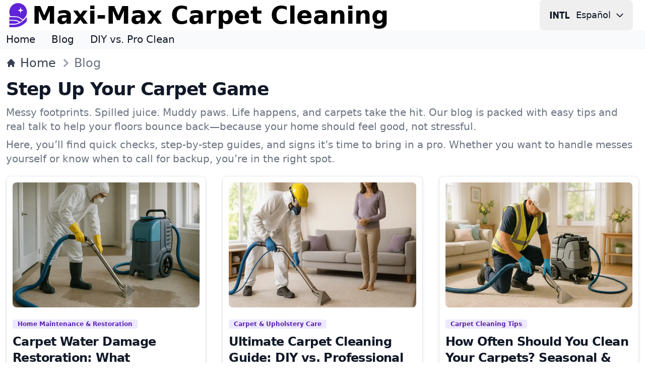

--- FILE ---
content_type: text/html; charset=utf-8
request_url: https://maximaxcarpetcleaning.com/blog
body_size: 17074
content:
<!DOCTYPE html><!--maxi_max_carpet_cleaning--><html lang="en-us" class="antialiased dark"><head><meta charSet="utf-8"/><meta name="viewport" content="width=device-width, initial-scale=1"/><link rel="preload" as="image" imageSrcSet="/_next/image?url=%2Fimages%2Fblog%2Fcarpet-water-damage-restoration-what-homeowners-need-to-know-feature.png&amp;w=256&amp;q=75 256w, /_next/image?url=%2Fimages%2Fblog%2Fcarpet-water-damage-restoration-what-homeowners-need-to-know-feature.png&amp;w=384&amp;q=75 384w, /_next/image?url=%2Fimages%2Fblog%2Fcarpet-water-damage-restoration-what-homeowners-need-to-know-feature.png&amp;w=640&amp;q=75 640w, /_next/image?url=%2Fimages%2Fblog%2Fcarpet-water-damage-restoration-what-homeowners-need-to-know-feature.png&amp;w=750&amp;q=75 750w, /_next/image?url=%2Fimages%2Fblog%2Fcarpet-water-damage-restoration-what-homeowners-need-to-know-feature.png&amp;w=828&amp;q=75 828w, /_next/image?url=%2Fimages%2Fblog%2Fcarpet-water-damage-restoration-what-homeowners-need-to-know-feature.png&amp;w=1080&amp;q=75 1080w, /_next/image?url=%2Fimages%2Fblog%2Fcarpet-water-damage-restoration-what-homeowners-need-to-know-feature.png&amp;w=1200&amp;q=75 1200w, /_next/image?url=%2Fimages%2Fblog%2Fcarpet-water-damage-restoration-what-homeowners-need-to-know-feature.png&amp;w=1920&amp;q=75 1920w, /_next/image?url=%2Fimages%2Fblog%2Fcarpet-water-damage-restoration-what-homeowners-need-to-know-feature.png&amp;w=2048&amp;q=75 2048w, /_next/image?url=%2Fimages%2Fblog%2Fcarpet-water-damage-restoration-what-homeowners-need-to-know-feature.png&amp;w=3840&amp;q=75 3840w" imageSizes="(max-width: 768px) 100vw, 33vw"/><link rel="stylesheet" href="/_next/static/css/63f1423a6d27de75.css" data-precedence="next"/><link rel="preload" as="script" fetchPriority="low" href="/_next/static/chunks/webpack-1cde7a45a2055d94.js"/><script src="/_next/static/chunks/17fbf91f-47fbe7bda8f7343c.js" async=""></script><script src="/_next/static/chunks/382-df09041c184d500a.js" async=""></script><script src="/_next/static/chunks/main-app-c6235e19567864b0.js" async=""></script><script src="/_next/static/chunks/app/not-found-fc8096ea929aa93b.js" async=""></script><script src="/_next/static/chunks/71-79dfb04acd187fe0.js" async=""></script><script src="/_next/static/chunks/320-69cc6217cd4cff39.js" async=""></script><script src="/_next/static/chunks/746-b332f5d7d2db3008.js" async=""></script><script src="/_next/static/chunks/app/%5Blocale%5D/blog/%5B%5B...parts%5D%5D/page-2bb2676330ee84ff.js" async=""></script><script src="/_next/static/chunks/app/%5Blocale%5D/error-6e2f023e9e8ff1f3.js" async=""></script><script src="/_next/static/chunks/app/%5Blocale%5D/layout-1949f92033027796.js" async=""></script><title>Maxi-Max Blog: Real-World Carpet Solutions &amp; Smart Cleaning Tips</title><meta name="description" content="Get practical advice, fast fixes, and expert insights to keep your carpets looking their best. Maxi-Max Carpet Cleaning’s friendly blog covers maintenance, safety, and those first steps when stains strike."/><link rel="manifest" href="/manifest.webmanifest"/><link rel="canonical" href="https://maximaxcarpetcleaning.com/blog"/><link rel="alternate" hrefLang="en-us" href="https://maximaxcarpetcleaning.com/blog"/><link rel="alternate" hrefLang="en" href="https://maximaxcarpetcleaning.com/blog"/><link rel="alternate" hrefLang="es-us" href="https://maximaxcarpetcleaning.com/es-us/blog"/><link rel="alternate" hrefLang="es" href="https://maximaxcarpetcleaning.com/es-us/blog"/><link rel="alternate" hrefLang="x-default" href="https://maximaxcarpetcleaning.com/blog"/><meta property="og:title" content="Maxi-Max Blog: Real-World Carpet Solutions &amp; Smart Cleaning Tips"/><meta property="og:description" content="Get practical advice, fast fixes, and expert insights to keep your carpets looking their best. Maxi-Max Carpet Cleaning’s friendly blog covers maintenance, safety, and those first steps when stains strike."/><meta property="og:url" content="https://maximaxcarpetcleaning.com/blog"/><meta property="og:site_name" content="Maxi-Max Carpet Cleaning"/><meta property="og:image" content="https://maximaxcarpetcleaning.com/images/og/logo.png"/><meta property="og:type" content="website"/><meta name="twitter:card" content="summary_large_image"/><meta name="twitter:title" content="Maxi-Max Blog: Real-World Carpet Solutions &amp; Smart Cleaning Tips"/><meta name="twitter:description" content="Get practical advice, fast fixes, and expert insights to keep your carpets looking their best. Maxi-Max Carpet Cleaning’s friendly blog covers maintenance, safety, and those first steps when stains strike."/><meta name="twitter:image" content="https://maximaxcarpetcleaning.com/images/og/logo.png"/><link rel="icon" href="/favicon.ico" type="image/x-icon" sizes="48x48"/><link rel="icon" href="/icon.svg?e1238a5ec5870826" type="image/svg+xml" sizes="any"/><link rel="icon" href="/icon1.png?7fd26ce2d55470b6" type="image/png" sizes="192x192"/><link rel="icon" href="/icon2.png?5534d1c66c95761a" type="image/png" sizes="512x512"/><link rel="apple-touch-icon" href="/apple-icon.png?3e61e378fba05fc6" type="image/png" sizes="180x180"/><script src="/_next/static/chunks/polyfills-42372ed130431b0a.js" noModule=""></script></head><body><div hidden=""><!--$--><!--/$--></div><header><nav class="bg-white border-gray-200 dark:border-gray-600 dark:bg-gray-800"><div class="flex flex-wrap items-center justify-between max-w-screen-xl px-3 py-0 mx-auto"><a data-link-internal="true" class="flex items-center" href="/"><img src="/images/_svg/icon.svg" alt="" loading="lazy" decoding="async" class="shrink-0 w-12 lg:w-12"/><span class="self-center ml-1 text-lg font-semibold md:hidden xs:text-2xl lg:text-5xl whitespace-nowrap dark:text-white">Maxi-Max</span><span class="self-center hidden ml-1 text-lg font-semibold md:inline xs:text-2xl lg:text-5xl whitespace-nowrap dark:text-white">Maxi-Max Carpet Cleaning</span></a><div><button aria-label="Change Language" type="button" data-dropdown-toggle="language-dropdown" class="lmenu inline-flex items-center text-lg text-gray-900 dark:text-gray-300 hover:bg-gray-50 font-medium rounded-lg px-2 lg:px-4 py-2 lg:py-2.5 mr-2 md:mr-3 dark:hover:bg-gray-700"><svg class="lmenu h-10 rounded-full mr-2" xmlns="http://www.w3.org/2000/svg" width="48" height="48" viewBox="0 -960 960 960"><path fill="currentColor" d="M19.565-311.848v-337.304h75.63v337.304h-75.63zm143.718 0v-337.304h71.956L376.848-403.87l-27.196 10.283v-255.565h71.674v337.304h-65L219.239-549.565l15.718-2.044v239.761h-71.674zm380.087 0v-261.674h-87.761v-75.63h251.674v75.63H619v261.674h-75.63zm198.673 0v-337.304h75.631v261.674h124.522v75.63H742.043z"></path></svg><span class="hidden mr-2 md:inline lmenu">Español</span><svg class="hidden w-5 h-5 md:inline lmenu" fill="none" stroke="currentColor" viewBox="0 0 24 24" xmlns="http://www.w3.org/2000/svg"><path stroke-linecap="round" stroke-linejoin="round" stroke-width="2" d="M19 9l-7 7-7-7"></path></svg></button><div class="absolute right-1 md:right-auto z-50 w-48 my-3 text-base list-none bg-white divide-y divide-gray-100 rounded shadow top-13 dark:bg-gray-700 hidden" id="language-dropdown"><ul class="py-1" role="menu"><li><a href="/blog" data-link-internal="true" class="block px-3 py-2 text-lg text-gray-700 hover:bg-gray-100 dark:text-gray-400 dark:hover:bg-gray-600 dark:hover:text-white" role="menuitem"><div class="inline-flex items-center"><svg class="h-8 rounded-full mr-2" xmlns="http://www.w3.org/2000/svg" width="48" height="48" viewBox="0 -960 960 960"><path fill="currentColor" d="M215.215-274.391q-28.472 0-50.18-21.787-21.709-21.786-21.709-50.018v-339.413h77.304v335.587h141.261v-335.587h77.305v339.413q0 28.232-21.645 50.018-21.644 21.787-49.921 21.787H215.215zm368.826 0q-28.284 0-50.021-21.787-21.737-21.786-21.737-50.018v-35.717h77.543v31.891H740.13v-94.456H584.087q-28.375 0-50.09-21.468-21.714-21.467-21.714-50.337v-97.76q0-28.134 21.742-49.85 21.743-21.716 50.158-21.716H745.87q28.231 0 50.018 21.716 21.786 21.716 21.786 49.85v35.956H740.13v-31.891H589.826v93.456H745.87q28.231 0 50.018 21.716 21.786 21.716 21.786 49.849v98.761q0 28.232-21.778 50.018-21.777 21.787-49.997 21.787H584.041z"></path></svg>English</div></a></li><li><a href="/es-us/blog" class="block px-3 py-2 text-lg text-gray-700 hover:bg-gray-100 dark:text-gray-400 dark:hover:bg-gray-600 dark:hover:text-white" role="menuitem"><div class="inline-flex items-center"><svg class="h-8 rounded-full mr-2" xmlns="http://www.w3.org/2000/svg" width="48" height="48" viewBox="0 -960 960 960"><path fill="currentColor" d="M584.041-274.391q-28.284 0-50.021-21.787-21.737-21.786-21.737-50.018v-35.717h77.543v31.891H740.13v-94.456H584.087q-28.375 0-50.09-21.468-21.714-21.467-21.714-50.337v-97.76q0-28.134 21.742-49.85 21.743-21.716 50.158-21.716H745.87q28.231 0 50.018 21.716 21.786 21.716 21.786 49.85v35.956H740.13v-31.891H589.826v93.456H745.87q28.231 0 50.018 21.716 21.786 21.716 21.786 49.849v98.761q0 28.232-21.778 50.018-21.777 21.787-49.997 21.787H584.041zM143.565-685.609h293.631v75.631H220.87v92.5h176.326v73.956H220.87v93.5h216.326v75.631H143.565v-411.218z"></path></svg>Español</div></a></li></ul></div></div></div></nav><nav class="bg-gray-50 dark:bg-gray-700 dark:border-gray-600 dark:border-t"><div class="max-w-screen-xl px-3 py-1 mx-auto"><div class="flex items-center"><ul class="flex flex-row mt-0 mr-6 space-x-8 text-sm font-medium xs:text-lg lg:text-xl"><li><a data-link-internal="true" class="text-gray-900 dark:text-white hover:underline" href="/">Home</a></li><li><a data-link-internal="true" class="text-gray-900 dark:text-white hover:underline" href="/blog">Blog</a></li><li><a data-link-internal="true" class="text-gray-900 dark:text-white hover:underline" href="/blog/ultimate-carpet-cleaning-guide-diy-vs-professional-results">DIY vs. Pro Clean</a></li></ul></div></div></nav></header><section class="bg-white border-t border-gray-100 dark:border-gray-600 dark:bg-gray-800"><div class="container max-w-screen-xl px-3 py-3 mx-auto"><nav class="flex" aria-label="Breadcrumb"><ol class="inline-flex items-center space-x-1 text-lg lg:text-2xl md:space-x-3"><li class="inline-flex items-center"><a data-link-internal="true" class="inline-flex items-center font-medium text-gray-700 hover:text-primary-700 dark:text-gray-400 dark:hover:text-primary-200" href="/"><svg class="w-3.5 sm: w-5 h-3.5 sm:h-5 mr-2" fill="currentColor" viewBox="0 0 20 20" xmlns="http://www.w3.org/2000/svg"><path d="M10.707 2.293a1 1 0 00-1.414 0l-7 7a1 1 0 001.414 1.414L4 10.414V17a1 1 0 001 1h2a1 1 0 001-1v-2a1 1 0 011-1h2a1 1 0 011 1v2a1 1 0 001 1h2a1 1 0 001-1v-6.586l.293.293a1 1 0 001.414-1.414l-7-7z"></path></svg>Home</a></li><li aria-current="page"><div class="flex items-center"><svg class="w-5 sm:w-8 h-5 sm:h-8 text-gray-400 md:-ml-2" fill="currentColor" viewBox="0 0 20 20" xmlns="http://www.w3.org/2000/svg"><path fill-rule="evenodd" d="M7.293 14.707a1 1 0 010-1.414L10.586 10 7.293 6.707a1 1 0 011.414-1.414l4 4a1 1 0 010 1.414l-4 4a1 1 0 01-1.414 0z" clip-rule="evenodd"></path></svg><span class="font-medium text-gray-500 dark:text-gray-400">Blog</span></div></li></ol></nav></div></section><section class="bg-white dark:bg-gray-800 not-format"><div class="max-w-screen-xl px-3 py-1 mx-auto"><div class="max-w-screen-xl mx-auto mb-5"><h1 class="mb-3 text-4xl font-extrabold tracking-tight text-gray-900 dark:text-white">Step Up Your Carpet Game</h1><p class="mb-2 text-gray-500 sm:text-xl dark:text-gray-400">Messy footprints. Spilled juice. Muddy paws. Life happens, and carpets take the hit. Our blog is packed with easy tips and real talk to help your floors bounce back—because your home should feel good, not stressful.</p><p class="text-gray-500 sm:text-xl dark:text-gray-400">Here, you’ll find quick checks, step-by-step guides, and signs it’s time to bring in a pro. Whether you want to handle messes yourself or know when to call for backup, you’re in the right spot.</p></div><div class="grid gap-8 sm:grid-cols-2 lg:grid-cols-3"><article class="p-3 bg-white border border-gray-200 rounded-lg shadow-md dark:bg-gray-800 dark:border-gray-700"><a data-link-internal="true" class="" href="/blog/carpet-water-damage-restoration-what-homeowners-need-to-know"><img alt="Carpet Water Damage Restoration: What Homeowners Need to Know" loading="eager" width="1536" height="1024" decoding="async" data-nimg="1" class="mb-5 rounded-lg" style="color:transparent" sizes="(max-width: 768px) 100vw, 33vw" srcSet="/_next/image?url=%2Fimages%2Fblog%2Fcarpet-water-damage-restoration-what-homeowners-need-to-know-feature.png&amp;w=256&amp;q=75 256w, /_next/image?url=%2Fimages%2Fblog%2Fcarpet-water-damage-restoration-what-homeowners-need-to-know-feature.png&amp;w=384&amp;q=75 384w, /_next/image?url=%2Fimages%2Fblog%2Fcarpet-water-damage-restoration-what-homeowners-need-to-know-feature.png&amp;w=640&amp;q=75 640w, /_next/image?url=%2Fimages%2Fblog%2Fcarpet-water-damage-restoration-what-homeowners-need-to-know-feature.png&amp;w=750&amp;q=75 750w, /_next/image?url=%2Fimages%2Fblog%2Fcarpet-water-damage-restoration-what-homeowners-need-to-know-feature.png&amp;w=828&amp;q=75 828w, /_next/image?url=%2Fimages%2Fblog%2Fcarpet-water-damage-restoration-what-homeowners-need-to-know-feature.png&amp;w=1080&amp;q=75 1080w, /_next/image?url=%2Fimages%2Fblog%2Fcarpet-water-damage-restoration-what-homeowners-need-to-know-feature.png&amp;w=1200&amp;q=75 1200w, /_next/image?url=%2Fimages%2Fblog%2Fcarpet-water-damage-restoration-what-homeowners-need-to-know-feature.png&amp;w=1920&amp;q=75 1920w, /_next/image?url=%2Fimages%2Fblog%2Fcarpet-water-damage-restoration-what-homeowners-need-to-know-feature.png&amp;w=2048&amp;q=75 2048w, /_next/image?url=%2Fimages%2Fblog%2Fcarpet-water-damage-restoration-what-homeowners-need-to-know-feature.png&amp;w=3840&amp;q=75 3840w" src="/_next/image?url=%2Fimages%2Fblog%2Fcarpet-water-damage-restoration-what-homeowners-need-to-know-feature.png&amp;w=3840&amp;q=75"/></a><span class="bg-primary-100 text-primary-800 text-xs font-semibold mr-2 px-2.5 py-0.5 rounded dark:bg-primary-200 dark:text-primary-900">Home Maintenance &amp; Restoration</span><h2 class="my-2 text-2xl font-bold tracking-tight text-gray-900 dark:text-white"><a data-link-internal="true" class="" href="/blog/carpet-water-damage-restoration-what-homeowners-need-to-know">Carpet Water Damage Restoration: What Homeowners Need to Know</a></h2><p class="mb-3 text-gray-500 sm:text-xl dark:text-gray-400">Carpet water damage? Learn the causes, first steps, and how Maxi-Max Carpet Cleaning restores your home.</p><div class="flex items-center space-x-4"><img src="/images/_svg/icon.svg" alt="" loading="lazy" decoding="async" class="w-12 h-12 lg:w-12 lg:h-12 shrink-0"/><div class="font-medium dark:text-white"><span>Maxi-Max Carpet Cleaning</span><div class="text-sm font-normal text-gray-500 dark:text-gray-400">December 21, 2025<!-- --> · <!-- -->15 minute read</div></div></div></article><article class="p-3 bg-white border border-gray-200 rounded-lg shadow-md dark:bg-gray-800 dark:border-gray-700"><a data-link-internal="true" class="" href="/blog/ultimate-carpet-cleaning-guide-diy-vs-professional-results"><img alt="Ultimate Carpet Cleaning Guide: DIY vs. Professional Results" loading="lazy" width="1536" height="1024" decoding="async" data-nimg="1" class="mb-5 rounded-lg" style="color:transparent" sizes="(max-width: 768px) 100vw, 33vw" srcSet="/_next/image?url=%2Fimages%2Fblog%2Fultimate-carpet-cleaning-guide-diy-vs-professional-results-feature.png&amp;w=256&amp;q=75 256w, /_next/image?url=%2Fimages%2Fblog%2Fultimate-carpet-cleaning-guide-diy-vs-professional-results-feature.png&amp;w=384&amp;q=75 384w, /_next/image?url=%2Fimages%2Fblog%2Fultimate-carpet-cleaning-guide-diy-vs-professional-results-feature.png&amp;w=640&amp;q=75 640w, /_next/image?url=%2Fimages%2Fblog%2Fultimate-carpet-cleaning-guide-diy-vs-professional-results-feature.png&amp;w=750&amp;q=75 750w, /_next/image?url=%2Fimages%2Fblog%2Fultimate-carpet-cleaning-guide-diy-vs-professional-results-feature.png&amp;w=828&amp;q=75 828w, /_next/image?url=%2Fimages%2Fblog%2Fultimate-carpet-cleaning-guide-diy-vs-professional-results-feature.png&amp;w=1080&amp;q=75 1080w, /_next/image?url=%2Fimages%2Fblog%2Fultimate-carpet-cleaning-guide-diy-vs-professional-results-feature.png&amp;w=1200&amp;q=75 1200w, /_next/image?url=%2Fimages%2Fblog%2Fultimate-carpet-cleaning-guide-diy-vs-professional-results-feature.png&amp;w=1920&amp;q=75 1920w, /_next/image?url=%2Fimages%2Fblog%2Fultimate-carpet-cleaning-guide-diy-vs-professional-results-feature.png&amp;w=2048&amp;q=75 2048w, /_next/image?url=%2Fimages%2Fblog%2Fultimate-carpet-cleaning-guide-diy-vs-professional-results-feature.png&amp;w=3840&amp;q=75 3840w" src="/_next/image?url=%2Fimages%2Fblog%2Fultimate-carpet-cleaning-guide-diy-vs-professional-results-feature.png&amp;w=3840&amp;q=75"/></a><span class="bg-primary-100 text-primary-800 text-xs font-semibold mr-2 px-2.5 py-0.5 rounded dark:bg-primary-200 dark:text-primary-900">Carpet &amp; Upholstery Care</span><h2 class="my-2 text-2xl font-bold tracking-tight text-gray-900 dark:text-white"><a data-link-internal="true" class="" href="/blog/ultimate-carpet-cleaning-guide-diy-vs-professional-results">Ultimate Carpet Cleaning Guide: DIY vs. Professional Results</a></h2><p class="mb-3 text-gray-500 sm:text-xl dark:text-gray-400">DIY carpet cleaning or professional? Learn how to keep carpets fresh, safe, and long-lasting.</p><div class="flex items-center space-x-4"><img src="/images/_svg/icon.svg" alt="" loading="lazy" decoding="async" class="w-12 h-12 lg:w-12 lg:h-12 shrink-0"/><div class="font-medium dark:text-white"><span>Maxi-Max Carpet Cleaning</span><div class="text-sm font-normal text-gray-500 dark:text-gray-400">December 21, 2025<!-- --> · <!-- -->15 minute read</div></div></div></article><article class="p-3 bg-white border border-gray-200 rounded-lg shadow-md dark:bg-gray-800 dark:border-gray-700"><a data-link-internal="true" class="" href="/blog/how-often-should-you-clean-your-carpets-seasonal-health-tips"><img alt="How Often Should You Clean Your Carpets? Seasonal &amp; Health Tips" loading="lazy" width="1536" height="1024" decoding="async" data-nimg="1" class="mb-5 rounded-lg" style="color:transparent" sizes="(max-width: 768px) 100vw, 33vw" srcSet="/_next/image?url=%2Fimages%2Fblog%2Fhow-often-should-you-clean-your-carpets-seasonal-health-tips-feature.png&amp;w=256&amp;q=75 256w, /_next/image?url=%2Fimages%2Fblog%2Fhow-often-should-you-clean-your-carpets-seasonal-health-tips-feature.png&amp;w=384&amp;q=75 384w, /_next/image?url=%2Fimages%2Fblog%2Fhow-often-should-you-clean-your-carpets-seasonal-health-tips-feature.png&amp;w=640&amp;q=75 640w, /_next/image?url=%2Fimages%2Fblog%2Fhow-often-should-you-clean-your-carpets-seasonal-health-tips-feature.png&amp;w=750&amp;q=75 750w, /_next/image?url=%2Fimages%2Fblog%2Fhow-often-should-you-clean-your-carpets-seasonal-health-tips-feature.png&amp;w=828&amp;q=75 828w, /_next/image?url=%2Fimages%2Fblog%2Fhow-often-should-you-clean-your-carpets-seasonal-health-tips-feature.png&amp;w=1080&amp;q=75 1080w, /_next/image?url=%2Fimages%2Fblog%2Fhow-often-should-you-clean-your-carpets-seasonal-health-tips-feature.png&amp;w=1200&amp;q=75 1200w, /_next/image?url=%2Fimages%2Fblog%2Fhow-often-should-you-clean-your-carpets-seasonal-health-tips-feature.png&amp;w=1920&amp;q=75 1920w, /_next/image?url=%2Fimages%2Fblog%2Fhow-often-should-you-clean-your-carpets-seasonal-health-tips-feature.png&amp;w=2048&amp;q=75 2048w, /_next/image?url=%2Fimages%2Fblog%2Fhow-often-should-you-clean-your-carpets-seasonal-health-tips-feature.png&amp;w=3840&amp;q=75 3840w" src="/_next/image?url=%2Fimages%2Fblog%2Fhow-often-should-you-clean-your-carpets-seasonal-health-tips-feature.png&amp;w=3840&amp;q=75"/></a><span class="bg-primary-100 text-primary-800 text-xs font-semibold mr-2 px-2.5 py-0.5 rounded dark:bg-primary-200 dark:text-primary-900">Carpet Cleaning Tips</span><h2 class="my-2 text-2xl font-bold tracking-tight text-gray-900 dark:text-white"><a data-link-internal="true" class="" href="/blog/how-often-should-you-clean-your-carpets-seasonal-health-tips">How Often Should You Clean Your Carpets? Seasonal &amp; Health Tips</a></h2><p class="mb-3 text-gray-500 sm:text-xl dark:text-gray-400">See how often your carpets need cleaning with tips for every season and health concern from Maxi-Max.</p><div class="flex items-center space-x-4"><img src="/images/_svg/icon.svg" alt="" loading="lazy" decoding="async" class="w-12 h-12 lg:w-12 lg:h-12 shrink-0"/><div class="font-medium dark:text-white"><span>Maxi-Max Carpet Cleaning</span><div class="text-sm font-normal text-gray-500 dark:text-gray-400">December 21, 2025<!-- --> · <!-- -->15 minute read</div></div></div></article><article class="p-3 bg-white border border-gray-200 rounded-lg shadow-md dark:bg-gray-800 dark:border-gray-700"><a data-link-internal="true" class="" href="/blog/how-to-remove-pet-odors-from-carpets-for-good"><img alt="How to Remove Pet Odors from Carpets for Good" loading="lazy" width="1536" height="1024" decoding="async" data-nimg="1" class="mb-5 rounded-lg" style="color:transparent" sizes="(max-width: 768px) 100vw, 33vw" srcSet="/_next/image?url=%2Fimages%2Fblog%2Fhow-to-remove-pet-odors-from-carpets-for-good-feature.png&amp;w=256&amp;q=75 256w, /_next/image?url=%2Fimages%2Fblog%2Fhow-to-remove-pet-odors-from-carpets-for-good-feature.png&amp;w=384&amp;q=75 384w, /_next/image?url=%2Fimages%2Fblog%2Fhow-to-remove-pet-odors-from-carpets-for-good-feature.png&amp;w=640&amp;q=75 640w, /_next/image?url=%2Fimages%2Fblog%2Fhow-to-remove-pet-odors-from-carpets-for-good-feature.png&amp;w=750&amp;q=75 750w, /_next/image?url=%2Fimages%2Fblog%2Fhow-to-remove-pet-odors-from-carpets-for-good-feature.png&amp;w=828&amp;q=75 828w, /_next/image?url=%2Fimages%2Fblog%2Fhow-to-remove-pet-odors-from-carpets-for-good-feature.png&amp;w=1080&amp;q=75 1080w, /_next/image?url=%2Fimages%2Fblog%2Fhow-to-remove-pet-odors-from-carpets-for-good-feature.png&amp;w=1200&amp;q=75 1200w, /_next/image?url=%2Fimages%2Fblog%2Fhow-to-remove-pet-odors-from-carpets-for-good-feature.png&amp;w=1920&amp;q=75 1920w, /_next/image?url=%2Fimages%2Fblog%2Fhow-to-remove-pet-odors-from-carpets-for-good-feature.png&amp;w=2048&amp;q=75 2048w, /_next/image?url=%2Fimages%2Fblog%2Fhow-to-remove-pet-odors-from-carpets-for-good-feature.png&amp;w=3840&amp;q=75 3840w" src="/_next/image?url=%2Fimages%2Fblog%2Fhow-to-remove-pet-odors-from-carpets-for-good-feature.png&amp;w=3840&amp;q=75"/></a><span class="bg-primary-100 text-primary-800 text-xs font-semibold mr-2 px-2.5 py-0.5 rounded dark:bg-primary-200 dark:text-primary-900">Carpet Cleaning Tips</span><h2 class="my-2 text-2xl font-bold tracking-tight text-gray-900 dark:text-white"><a data-link-internal="true" class="" href="/blog/how-to-remove-pet-odors-from-carpets-for-good">How to Remove Pet Odors from Carpets for Good</a></h2><p class="mb-3 text-gray-500 sm:text-xl dark:text-gray-400">Effective ways to completely remove pet odors from carpets and protect your indoor air quality.</p><div class="flex items-center space-x-4"><img src="/images/_svg/icon.svg" alt="" loading="lazy" decoding="async" class="w-12 h-12 lg:w-12 lg:h-12 shrink-0"/><div class="font-medium dark:text-white"><span>Maxi-Max Carpet Cleaning</span><div class="text-sm font-normal text-gray-500 dark:text-gray-400">December 21, 2025<!-- --> · <!-- -->15 minute read</div></div></div></article></div></div></section><!--$--><!--/$--><section id="plumbing-help" class="flex justify-between w-full px-4 py-3 bg-white border-gray-100 dark:bg-gray-700 dark:border-gray-600 dark:border-y"><div class="flex items-center mx-auto"><p class="mr-0 font-medium text-gray-900 sm:text-2xl md:my-0 dark:text-white">Restore your carpets swiftly—trusted, professional care. | Call Now<!-- --> <a href="tel:+18444490144" data-link-internal="true" class="font-semibold text-primary-600 dark:text-primary-200 hover:underline">844-449-0144</a></p></div></section><footer class="antialiased bg-gray-50 dark:bg-gray-800"><div class="max-w-screen-xl p-3 mx-auto"><h2 class="mb-6 text-2xl font-semibold text-gray-900 uppercase dark:text-white">Areas We Serve</h2><ul class="grid grid-cols-2 gap-1 text-lg text-gray-500 md:grid-cols-3 lg:grid-cols-5 dark:text-gray-400"><li class="mb-3"><a data-link-internal="true" class="hover:underline" href="/ca">California</a></li><li class="mb-3"><a data-link-internal="true" class="hover:underline" href="/ny">New York</a></li><li class="mb-3"><a data-link-internal="true" class="hover:underline" href="/tx">Texas</a></li><li class="mb-3"><a data-link-internal="true" class="hover:underline" href="/fl">Florida</a></li><li class="mb-3"><a data-link-internal="true" class="hover:underline" href="/il">Illinois</a></li><li class="mb-3"><a data-link-internal="true" class="hover:underline" href="/oh">Ohio</a></li><li class="mb-3"><a data-link-internal="true" class="hover:underline" href="/ma">Massachusetts</a></li><li class="mb-3"><a data-link-internal="true" class="hover:underline" href="/pa">Pennsylvania</a></li><li class="mb-3"><a data-link-internal="true" class="hover:underline" href="/az">Arizona</a></li><li class="mb-3"><a data-link-internal="true" class="hover:underline" href="/nc">North Carolina</a></li><li class="mb-3"><a data-link-internal="true" class="hover:underline" href="/wa">Washington</a></li><li class="mb-3"><a data-link-internal="true" class="hover:underline" href="/va">Virginia</a></li><li class="mb-3"><a data-link-internal="true" class="hover:underline" href="/nj">New Jersey</a></li><li class="mb-3"><a data-link-internal="true" class="hover:underline" href="/mi">Michigan</a></li><li class="mb-3"><a data-link-internal="true" class="hover:underline" href="/ga">Georgia</a></li><li class="mb-3"><a data-link-internal="true" class="hover:underline" href="/md">Maryland</a></li><li class="mb-3"><a data-link-internal="true" class="hover:underline" href="/co">Colorado</a></li><li class="mb-3"><a data-link-internal="true" class="hover:underline" href="/tn">Tennessee</a></li><li class="mb-3"><a data-link-internal="true" class="hover:underline" href="/in">Indiana</a></li><li class="mb-3"><a data-link-internal="true" class="hover:underline" href="/wi">Wisconsin</a></li><li class="mb-3"><a data-link-internal="true" class="hover:underline" href="/mn">Minnesota</a></li><li class="mb-3"><a data-link-internal="true" class="hover:underline" href="/mo">Missouri</a></li><li class="mb-3"><a data-link-internal="true" class="hover:underline" href="/ct">Connecticut</a></li><li class="mb-3"><a data-link-internal="true" class="hover:underline" href="/or">Oregon</a></li><li class="mb-3"><a data-link-internal="true" class="hover:underline" href="/al">Alabama</a></li><li class="mb-3"><a data-link-internal="true" class="hover:underline" href="/ok">Oklahoma</a></li><li class="mb-3"><a data-link-internal="true" class="hover:underline" href="/ut">Utah</a></li><li class="mb-3"><a data-link-internal="true" class="hover:underline" href="/la">Louisiana</a></li><li class="mb-3"><a data-link-internal="true" class="hover:underline" href="/ky">Kentucky</a></li><li class="mb-3"><a data-link-internal="true" class="hover:underline" href="/nv">Nevada</a></li><li class="mb-3"><a data-link-internal="true" class="hover:underline" href="/ia">Iowa</a></li><li class="mb-3"><a data-link-internal="true" class="hover:underline" href="/sc">South Carolina</a></li><li class="mb-3"><a data-link-internal="true" class="hover:underline" href="/ks">Kansas</a></li><li class="mb-3"><a data-link-internal="true" class="hover:underline" href="/ar">Arkansas</a></li><li class="mb-3"><a data-link-internal="true" class="hover:underline" href="/nm">New Mexico</a></li><li class="mb-3"><a data-link-internal="true" class="hover:underline" href="/ms">Mississippi</a></li><li class="mb-3"><a data-link-internal="true" class="hover:underline" href="/ne">Nebraska</a></li><li class="mb-3"><a data-link-internal="true" class="hover:underline" href="/nh">New Hampshire</a></li><li class="mb-3"><a data-link-internal="true" class="hover:underline" href="/me">Maine</a></li><li class="mb-3"><a data-link-internal="true" class="hover:underline" href="/id">Idaho</a></li><li class="mb-3"><a data-link-internal="true" class="hover:underline" href="/hi">Hawaii</a></li><li class="mb-3"><a data-link-internal="true" class="hover:underline" href="/ri">Rhode Island</a></li><li class="mb-3"><a data-link-internal="true" class="hover:underline" href="/wv">West Virginia</a></li><li class="mb-3"><a data-link-internal="true" class="hover:underline" href="/mt">Montana</a></li><li class="mb-3"><a data-link-internal="true" class="hover:underline" href="/ak">Alaska</a></li><li class="mb-3"><a data-link-internal="true" class="hover:underline" href="/sd">South Dakota</a></li><li class="mb-3"><a data-link-internal="true" class="hover:underline" href="/dc/washington">Washington, DC</a></li><li class="mb-3"><a data-link-internal="true" class="hover:underline" href="/vt">Vermont</a></li><li class="mb-3"><a data-link-internal="true" class="hover:underline" href="/nd">North Dakota</a></li><li class="mb-3"><a data-link-internal="true" class="hover:underline" href="/wy">Wyoming</a></li><li class="mb-3"><a data-link-internal="true" class="hover:underline" href="/de">Delaware</a></li><li class="mb-3"><a data-link-internal="true" class="hover:underline" href="/pr">Puerto Rico</a></li></ul><hr class="my-5 border-gray-200 sm:mx-auto dark:border-gray-700 lg:my-8"/><div class="text-center"><p class="my-1 text-gray-500 dark:text-gray-400 mb-4">Dependable carpet cleaning, always focused on safety and service.</p><span class="flex items-center justify-center mb-5 text-lg font-semibold text-gray-900 md:text-2xl dark:text-white"><img src="/images/_svg/icon.svg" alt="Maxi-Max Carpet Cleaning" loading="lazy" decoding="async" class="shrink-0 w-10 h-10"/>Maxi-Max Carpet Cleaning</span><ul class="flex flex-wrap items-center justify-center gap-3 mb-5 text-gray-500 dark:text-gray-400"><li><a data-link-internal="true" class="mr-5 hover:underline" href="/about">About Maxi-Max</a></li><li><a data-link-internal="true" class="mr-5 hover:underline" href="/blog/how-to-remove-pet-odors-from-carpets-for-good">Remove Pet Odors from Carpeting</a></li><li><a data-link-internal="true" class="mr-5 hover:underline" href="/blog/carpet-water-damage-restoration-what-homeowners-need-to-know">Carpet Water Damage Restoration Guide</a></li><li><a data-link-internal="true" class="mr-5 hover:underline" href="/blog">Insights &amp; Tips</a></li></ul><span class="block text-sm text-center text-gray-500 dark:text-gray-400">© <!-- -->2013<!-- -->-<!-- -->2026<!-- --> <a data-link-internal="true" class="hover:underline" href="/">Maxi-Max Carpet Cleaning</a>.<!-- --> <!-- -->All Rights Reserved.</span></div></div></footer><script src="/_next/static/chunks/webpack-1cde7a45a2055d94.js" id="_R_" async=""></script><script>(self.__next_f=self.__next_f||[]).push([0])</script><script>self.__next_f.push([1,"1:\"$Sreact.fragment\"\n2:I[2836,[],\"\"]\n3:I[4754,[],\"\"]\n4:I[1421,[\"345\",\"static/chunks/app/not-found-fc8096ea929aa93b.js\"],\"default\"]\n7:I[2868,[],\"OutletBoundary\"]\n9:I[3276,[],\"AsyncMetadataOutlet\"]\nb:I[2868,[],\"ViewportBoundary\"]\nd:I[2868,[],\"MetadataBoundary\"]\ne:\"$Sreact.suspense\"\n10:I[288,[],\"\"]\n:HL[\"/_next/static/css/63f1423a6d27de75.css\",\"style\"]\n"])</script><script>self.__next_f.push([1,"0:{\"P\":null,\"b\":\"maxi-max-carpet-cleaning\",\"p\":\"\",\"c\":[\"\",\"en-us\",\"blog\"],\"i\":false,\"f\":[[[\"\",{\"children\":[[\"locale\",\"en-us\",\"d\"],{\"children\":[\"blog\",{\"children\":[[\"parts\",\"\",\"oc\"],{\"children\":[\"__PAGE__\",{}]}]}]}]},\"$undefined\",\"$undefined\",true],[\"\",[\"$\",\"$1\",\"c\",{\"children\":[null,[\"$\",\"$L2\",null,{\"parallelRouterKey\":\"children\",\"error\":\"$undefined\",\"errorStyles\":\"$undefined\",\"errorScripts\":\"$undefined\",\"template\":[\"$\",\"$L3\",null,{}],\"templateStyles\":\"$undefined\",\"templateScripts\":\"$undefined\",\"notFound\":[[\"$\",\"$L4\",null,{}],[]],\"forbidden\":\"$undefined\",\"unauthorized\":\"$undefined\"}]]}],{\"children\":[[\"locale\",\"en-us\",\"d\"],[\"$\",\"$1\",\"c\",{\"children\":[[[\"$\",\"link\",\"0\",{\"rel\":\"stylesheet\",\"href\":\"/_next/static/css/63f1423a6d27de75.css\",\"precedence\":\"next\",\"crossOrigin\":\"$undefined\",\"nonce\":\"$undefined\"}]],\"$L5\"]}],{\"children\":[\"blog\",[\"$\",\"$1\",\"c\",{\"children\":[null,[\"$\",\"$L2\",null,{\"parallelRouterKey\":\"children\",\"error\":\"$undefined\",\"errorStyles\":\"$undefined\",\"errorScripts\":\"$undefined\",\"template\":[\"$\",\"$L3\",null,{}],\"templateStyles\":\"$undefined\",\"templateScripts\":\"$undefined\",\"notFound\":\"$undefined\",\"forbidden\":\"$undefined\",\"unauthorized\":\"$undefined\"}]]}],{\"children\":[[\"parts\",\"\",\"oc\"],[\"$\",\"$1\",\"c\",{\"children\":[null,[\"$\",\"$L2\",null,{\"parallelRouterKey\":\"children\",\"error\":\"$undefined\",\"errorStyles\":\"$undefined\",\"errorScripts\":\"$undefined\",\"template\":[\"$\",\"$L3\",null,{}],\"templateStyles\":\"$undefined\",\"templateScripts\":\"$undefined\",\"notFound\":\"$undefined\",\"forbidden\":\"$undefined\",\"unauthorized\":\"$undefined\"}]]}],{\"children\":[\"__PAGE__\",[\"$\",\"$1\",\"c\",{\"children\":[\"$L6\",null,[\"$\",\"$L7\",null,{\"children\":[\"$L8\",[\"$\",\"$L9\",null,{\"promise\":\"$@a\"}]]}]]}],{},null,false]},null,false]},null,false]},null,false]},null,false],[\"$\",\"$1\",\"h\",{\"children\":[null,[[\"$\",\"$Lb\",null,{\"children\":\"$Lc\"}],null],[\"$\",\"$Ld\",null,{\"children\":[\"$\",\"div\",null,{\"hidden\":true,\"children\":[\"$\",\"$e\",null,{\"fallback\":null,\"children\":\"$Lf\"}]}]}]]}],false]],\"m\":\"$undefined\",\"G\":[\"$10\",[]],\"s\":false,\"S\":true}\n"])</script><script>self.__next_f.push([1,"5:[\"$\",\"html\",null,{\"lang\":\"en-us\",\"className\":\"antialiased dark\",\"children\":[[\"$\",\"head\",null,{}],[\"$\",\"body\",null,{\"children\":\"$L11\"}]]}]\n"])</script><script>self.__next_f.push([1,"12:I[7506,[\"71\",\"static/chunks/71-79dfb04acd187fe0.js\",\"320\",\"static/chunks/320-69cc6217cd4cff39.js\",\"746\",\"static/chunks/746-b332f5d7d2db3008.js\",\"907\",\"static/chunks/app/%5Blocale%5D/blog/%5B%5B...parts%5D%5D/page-2bb2676330ee84ff.js\"],\"default\"]\n"])</script><script>self.__next_f.push([1,"11:[\"$\",\"$L12\",null,{\"formats\":\"$undefined\",\"locale\":\"en-us\",\"messages\":{\"Error\":{\"h1\":\"Oops, Something Went Wrong\",\"h1p1\":\"We're sorry, but we couldn't process your request at this time. This may be due to a temporary issue or an incorrect link.\",\"h1p2\":\"Please try refreshing the page, return to our home page, or reach out to our support team if the issue continues.\",\"description\":\"An error occurred on Maxi-Max Carpet Cleaning. Learn about next steps or get in touch for support.\",\"ctatext\":\"Go Back Home\"},\"NotFoundPage\":{\"h1\":\"Page Not Found\",\"h1p1\":\"Sorry, the page you’re looking for isn’t here.\",\"h1p2\":\"You can try searching above, browse our top pages, or let us know if you need help finding something.\",\"description\":\"Oops! The page you are seeking at Maxi-Max Carpet Cleaning can’t be found. Explore our main links or contact support for assistance.\",\"ctatext\":\"Contact support for further assistance\"},\"Manifest\":{\"name\":\"Maxi-Max Carpet Cleaning – Professional Carpet \u0026 Upholstery Care\",\"short_name\":\"Maxi-Max Clean\",\"description\":\"Maxi-Max Carpet Cleaning offers expert carpet and upholstery cleaning services to refresh your spaces and remove stubborn stains. Experience deep cleaning, fast drying, and a healthier environment for your home or business.\"},\"LocaleSwitcher\":{\"label\":\"Label for language switcher\",\"locale\":\"Locale code placeholder\",\"switchLocale\":\"Text for switching locale with select placeholder\"},\"Navigation\":{\"home\":\"Home navigation label\",\"pathnames\":\"Pathnames label or placeholder\"},\"Header\":{\"SiteName\":\"Maxi-Max Carpet Cleaning\",\"SiteNameShort\":\"Maxi-Max\",\"NavLinks\":{\"Home\":\"Home\",\"HomeURL\":\"/\",\"Blog\":\"Blog\",\"BlogURL\":\"/blog\",\"PillarPost\":\"DIY vs. Pro Clean\",\"PillarPostURL\":\"/blog/ultimate-carpet-cleaning-guide-diy-vs-professional-results\",\"Services\":\"Our Services\"}},\"Footer\":{\"SiteName\":\"Maxi-Max Carpet Cleaning\",\"SiteNameShort\":\"Maxi-Max\",\"Tagline\":\"Dependable carpet cleaning, always focused on safety and service.\",\"About\":\"About Maxi-Max\",\"FooterPillarPost1\":\"Remove Pet Odors from Carpeting\",\"FooterPillarPostURL1\":\"/blog/how-to-remove-pet-odors-from-carpets-for-good\",\"FooterPillarPost2\":\"Carpet Water Damage Restoration Guide\",\"FooterPillarPostURL2\":\"/blog/carpet-water-damage-restoration-what-homeowners-need-to-know\",\"Blog\":\"Insights \u0026 Tips\",\"BlogURL\":\"/blog\",\"Links\":\"Quick Links\",\"Heading\":\"Areas We Serve\",\"Copyright\":\"© 2024 Maxi-Max Carpet Cleaning. All rights reserved.\"},\"CallNowBanner\":{\"Text\":\"Restore your carpets swiftly—trusted, professional care. | Call Now\"},\"Index\":{\"Meta\":{\"Title\":\"Maxi-Max Carpet Cleaning | Trusted Carpet \u0026 Floor Care Experts 844-449-0144\",\"Description\":\"Maxi-Max Carpet Cleaning provides safe, thorough carpet, rug, and upholstery cleaning. Our team is available for same-day service—real people answer every call. Experience professional cleaning and healthier spaces with Maxi-Max.\",\"SiteName\":\"Maxi-Max Carpet Cleaning\"},\"Hero\":{\"h1\":\"Maxi-Max Carpet Cleaning\",\"p\":\"Real carpet and floor care for homes and businesses. Licensed, insured, fast response. Your local team is ready to handle stains, allergens, and tough odors.\",\"BulletPoints\":{\"1\":\"Licensed \u0026 insured\",\"2\":\"Background-checked techs\",\"3\":\"Pet-safe cleaning\",\"4\":\"Same-day service\",\"5\":\"Eco-friendly options\",\"6\":\"Deep stain removal\"},\"CallButton\":\"Speak with our team:\"},\"MainContent\":{\"FirstHeading\":\"Professional Carpet Cleaning, Done Right\",\"FirstHeadingP1\":\"Every carpet tells a story—sometimes it’s muddy shoes, pet accidents, or a glass of wine that missed the table. At Maxi-Max, we bring carpets back to life, calmly and expertly, using tools and methods suited for every fiber type.\",\"FirstHeadingP2\":\"From cozy living rooms to busy offices, we restore freshness and remove stubborn odors without harsh chemicals. Our team is fully insured, background-checked, and trained to treat your space with care and respect. Healthier, safer floors for your family or staff.\",\"FirstHeadingP3\":\"No two stains are the same. That’s why our local team answers your call directly, listens, and sends the right help fast. We’re available when you need us—no phone trees, no robots. Just humans, ready to make your floors feel new again.\",\"FirstHeadingCTA\":\"Call now for real, professional cleaning help.\",\"SecondHeading\":\"What Sets Maxi-Max Apart\",\"SecondHeadingSpan1\":\"Personalized Service:\",\"SecondHeadingContent1\":\"Get advice from real humans—not scripts or call centers. We listen to your needs, guide you through your options, and answer every question you have about carpet, rug, or upholstery care.\",\"SecondHeadingSpan2\":\"Safety Matters:\",\"SecondHeadingContent2\":\"Children, pets, and sensitive noses deserve gentle treatment. Maxi-Max uses proven, effective cleaning methods designed to protect air quality and extend the life of your carpets and furniture.\",\"SecondHeadingSpan3\":\"Local, Reliable Response:\",\"SecondHeadingContent3\":\"Timing is everything with spills or water damage. Our technicians arrive quickly, ready for emergency work or flexible appointments—because messes don’t keep office hours, and neither do we.\",\"SecondHeadingSpan4\":\"Trusted \u0026 Verified Team:\",\"SecondHeadingContent4\":\"Our crew arrives in uniform with ID, and every team member is carefully screened. You get service from professionals who care about your home or business as much as you do.\",\"ThirdHeading\":\"How We Bring Floors Back to Life\",\"ThirdHeadingP1\":\"Stains don’t stand a chance. We tackle years of wear, mystery spots, pet messes, and allergens hiding below the surface. Our approach is straightforward—no gimmicks, no guesswork. Just real results and longer-lasting carpets.\",\"ThirdHeadingP2\":\"Families, busy offices, and property managers rely on our know-how every day. It’s about more than just cleaning. It’s about peace of mind, careful treatment, and support when you need it most. Maxi-Max puts you first—every time.\",\"ThirdHeadingCTA\":\"Call for real help now:\"},\"ServicesSection\":{\"Heading\":\"Our Cleaning \u0026 Restoration Services\",\"Services\":{\"1\":{\"1\":\"Carpet Steam \u0026 Dry Cleaning:\",\"2\":\"Deep steam cleaning and low-moisture dry cleaning methods lift dirt, stains, and allergens from carpets. Safe for all fibers. Fast-drying, with options for sensitive spaces and high-traffic areas.\"},\"2\":{\"1\":\"Pet Odor \u0026 Stain Removal:\",\"2\":\"Specialized treatments break down pet odors and remove stains at the source—not just on the surface. We target what’s lingering in your carpets, rugs, or upholstery to leave rooms genuinely fresh.\"},\"3\":{\"1\":\"Area Rug \u0026 Upholstery Cleaning:\",\"2\":\"We handle delicate area rugs and all types of upholstered furniture. Whether it’s wool, silk, synthetic, or leather, our team brings old favorites back to life without damaging colors or weave.\"},\"4\":{\"1\":\"Mattress \u0026 Curtain Cleaning:\",\"2\":\"Remove built-up dust, allergens, and odors from mattresses and curtains. Our gentle process helps you breathe easier and extends the comfort of your home’s soft surfaces.\"},\"5\":{\"1\":\"Carpet Stretching \u0026 Repair:\",\"2\":\"Wrinkles, ripples, or split seams? Our technicians restore your carpet’s smooth, safe appearance. We repair, re-seam, and stretch to avoid costly replacement and improve the feel underfoot.\"},\"6\":{\"1\":\"Carpet Installation Consultation:\",\"2\":\"Get guidance from our experienced team before you invest in new carpet. We help you select materials, measure accurately, and make choices that stand up to real-life wear.\"},\"7\":{\"1\":\"Stain \u0026 Spot Removal:\",\"2\":\"Coffee, wine, ink, or mystery stains—each one tackled with the right tools and techniques. We work on fresh spills and stubborn spots, restoring beauty without harsh scrubbers.\"},\"8\":{\"1\":\"Allergen \u0026 Dust Removal:\",\"2\":\"We target dust mites, pollen, and hidden particles trapped in carpets and furniture. Keep your indoor air cleaner for families, allergy sufferers, and anyone who values a truly fresh environment.\"},\"9\":{\"1\":\"Deodorizing \u0026 Carpet Protection:\",\"2\":\"We neutralize lingering odors—not just cover them—and apply protectants that guard against future stains. Great for homes with kids, pets, or anyone who wants lasting results.\"},\"10\":{\"1\":\"Tile, Grout \u0026 Hardwood Floor Cleaning:\",\"2\":\"We scrub and restore tile, grout, and hardwood floors. Safe, effective cleaning methods leave hard surfaces shining and reduce risk of slips or dulling over time.\"},\"11\":{\"1\":\"Water Damage Restoration \u0026 Mold Remediation:\",\"2\":\"Flooded carpet or visible mold? Our rapid-response team extracts water, dries materials, and treats for mold growth. Protect your home and belongings with carefully managed restoration.\"},\"12\":{\"1\":\"Emergency \u0026 Same-Day Cleaning:\",\"2\":\"Sudden spills, storms, or party mishaps don’t wait. We offer urgent cleaning services with quick scheduling, so you don’t have to live with the mess or the risk of damage.\"},\"13\":{\"1\":\"Office \u0026 Commercial Cleaning:\",\"2\":\"Keep your business welcoming and healthy. Our team handles large offices, commercial carpets, and business furniture—making high-traffic areas look professional, day after day.\"}}}},\"About\":{\"Meta\":{\"Title\":\"About Maxi-Max Carpet Cleaning | Honest Local Carpet Care\",\"Description\":\"Learn about Maxi-Max Carpet Cleaning—from our founder’s story to our safe, reliable service. See how we value trust, transparency, and care for your home and our local community.\",\"SiteName\":\"Maxi-Max Carpet Cleaning\"},\"h1\":\"Meet Maxi-Max Carpet Cleaning\",\"p1\":\"It started with muddy footprints. The kind tracked in after a rainy day, leaving stubborn marks on the rug. Our founder had just moved into a new place and realized most cleaning companies treated homes like numbers. That didn’t sit right. So, he rolled up his sleeves—and Maxi-Max Carpet Cleaning was born from a simple idea: Your home deserves better.\",\"p2\":\"We know carpets soak up more than spills. They hold stories, laughter, even the crumbs of midnight snacks. Our job? To help you feel proud of your space again without the hassle or the worry.\",\"h2\":\"Why Choose Us?\",\"p3\":\"Safety is woven into every visit. Every cleaner joins our team only after background checks and training—not a five-minute crash course, but real hands-on learning that sticks.\",\"p4\":\"We’re licensed and insured. That means you can rest easy, knowing everyone walking through your door is prepared, careful, and ready to treat your home with respect.\",\"h3\":\"What Makes Maxi-Max Different\",\"section3points\":{\"1\":{\"1\":\"Fast, Friendly Service:\",\"2\":\"Life is busy, and nobody likes waiting around. We show up when we say we will, work efficiently, and leave you with fresh carpets—so you can get back to what matters most.\"},\"2\":{\"1\":\"Clear, Honest Pricing:\",\"2\":\"No surprises, no hidden costs. You’ll know exactly what you’re paying for, right from the start. We believe in plain talk and fair deals, every single time.\"},\"3\":{\"1\":\"Local Heart:\",\"2\":\"We’re part of the same neighborhoods we serve. From helping out at local events to supporting community projects, we pitch in wherever we can because we care about more than just clean carpets.\"},\"4\":{\"1\":\"Safe Solutions:\",\"2\":\"We use cleaning methods and products chosen with care. That means safer spaces for kids, pets, and all who call your house a home—without harsh smells or worries.\"}},\"h4\":\"Our Commitment to the Community\",\"p6\":\"We’re neighbors first, cleaners second. Giving back is not a marketing move for us—it’s a mindset. Whether it’s volunteering on weekends or lending a hand where it’s needed, our team believes in showing up and making a difference.\",\"p7\":\"When you choose Maxi-Max, you support a business that invests right back into our town. It’s a win-win: cleaner homes, stronger community.\",\"h5\":\"Ready for a Fresh Start?\",\"p8\":\"Let’s make those carpets a source of pride again. And if you ever have questions, just reach out—talking with real people is what we love best.\",\"link1\":\"Contact Maxi-Max\",\"link2\":\"See Our Services\"},\"BlogIndex\":{\"Meta\":{\"Title\":\"Maxi-Max Blog: Real-World Carpet Solutions \u0026 Smart Cleaning Tips\",\"Description\":\"Get practical advice, fast fixes, and expert insights to keep your carpets looking their best. Maxi-Max Carpet Cleaning’s friendly blog covers maintenance, safety, and those first steps when stains strike.\",\"SiteName\":\"Maxi-Max Carpet Cleaning\"},\"h1\":\"Step Up Your Carpet Game\",\"p\":\"Messy footprints. Spilled juice. Muddy paws. Life happens, and carpets take the hit. Our blog is packed with easy tips and real talk to help your floors bounce back—because your home should feel good, not stressful.\",\"p2\":\"Here, you’ll find quick checks, step-by-step guides, and signs it’s time to bring in a pro. Whether you want to handle messes yourself or know when to call for backup, you’re in the right spot.\",\"Prev\":\"Previous\",\"Next\":\"Next\"},\"StatePage\":{\"MetaTitle\":\"Maxi-Max Carpet Cleaning | Trusted {statename} Carpet Care\",\"MetaDescription\":\"Full-service carpet cleaning across {statename}. Statewide dispatch, pet odor removal, steam cleaning, and more. Call 844-449-0144—real people answer.\",\"Hero\":{\"h1\":\"Maxi-Max Carpet Cleaning\",\"p\":\"Statewide carpet cleaning in {statename}. Fast response, friendly experts, and spotless results for homes, offices, and vehicles.\",\"BulletPoints\":{\"1\":\"Rapid dispatch\",\"2\":\"Statewide coverage\",\"3\":\"Pet odor solutions\",\"4\":\"Eco-friendly options\",\"5\":\"Emergency services\",\"6\":\"Licensed \u0026 insured\"},\"CallButton\":\"Speak With Us Now:\"},\"StateBanner\":\"Same-day service available statewide—call and we’ll move fast.\",\"Locations\":{\"Heading\":\"Serving Every City in {statename}\",\"Paragraph\":\"Whether you’re upstate, downstate, or anywhere in between, Maxi-Max Carpet Cleaning brings trusted cleaning to every home and business across {statename}.\"}},\"CityPage\":{\"MetaTitle\":\"Carpet Cleaning in {cityname} {stateabbreviation} | Maxi-Max | 844-449-0144\",\"MetaDescription\":\"Maxi-Max Carpet Cleaning serves {cityname}, {statename} with expert steam, dry, allergen, and odor removal services. Same-day, residential, \u0026 commercial help. Call 844-449-0144.\",\"Hero\":{\"h1\":\"Carpet Cleaning Experts in {cityname}\",\"p\":\"Fresh carpets matter. Maxi-Max keeps homes and offices in {cityname} looking, feeling, and smelling their best—day in, day out.\",\"p1\":\"From muddy boots to pet mishaps, we handle what life brings. Friendly help is ready, so you can relax knowing your carpets are in skilled hands.\",\"BulletPoints\":{\"1\":\"Same-Day Cleaning\",\"2\":\"Pet Odor Removal\",\"3\":\"Allergen Reduction\",\"4\":\"Eco-Friendly Options\",\"5\":\"Skilled Technicians\",\"6\":\"Emergency Service\"},\"CallButton\":\"Call for Service:\"},\"MainContent\":{\"FirstHeading\":\"Carpet Cleaning That Fits {cityname} Life\",\"FirstHeadingP1\":\"In {cityname}, carpets take a beating. Wet winters, dry summers, traffic from kids and pets—all leave their mark. We know how to handle stains and smells unique to this region, leaving floors soft and inviting again.\",\"FirstHeadingP2\":\"Our team takes the stress out of cleaning, using safe products and the right methods for your home. From snug apartments to busy offices, we treat every carpet with care, helping your space look good and feel fresh every day.\",\"FirstHeadingP3\":\"Unexpected mess? We’re here when you need us. No need to wrestle with rental machines or wait days for a callback. A real person answers the phone and help is swift, so you can get back to life—no hassle.\",\"FirstHeadingCTA\":\"Booking is quick—our team is standing by to help.\",\"SecondHeading\":\"Why Residents Trust Maxi-Max\",\"SecondHeadingSpan1\":\"Dependable Scheduling:\",\"SecondHeadingContent1\":\"We show up when you need us, whether you have a packed family schedule or a last-minute office emergency. Flexible appointments work around your day, not the other way around.\",\"SecondHeadingSpan2\":\"Weather-Smart Solutions:\",\"SecondHeadingContent2\":\"Rain or shine, we clean deep. Our methods adjust for seasonal patterns common in {cityname}, so carpets dry fast even during humid spells or cold snaps.\",\"SecondHeadingSpan3\":\"Every Material Handled:\",\"SecondHeadingContent3\":\"Wool, synthetics, delicate rugs—each gets the right touch. We protect fibers while lifting stains, so you don’t have to worry if your carpet can withstand a thorough clean.\",\"SecondHeadingSpan4\":\"Local Experience:\",\"SecondHeadingContent4\":\"We know the flooring, building ages, and common spills here. That means faster solutions and fewer surprises—whether it's old homes or new condos, your space is in good hands.\",\"ThirdHeading\":\"Clean Carpets Bring Peace of Mind\",\"ThirdHeadingP1\":\"Dirt and allergens build up quietly. We catch what vacuums leave behind, offering relief to those with asthma or allergies. After a visit, your home feels lighter—guests notice, kids and pets enjoy it more, you breathe easier.\",\"ThirdHeadingP2\":\"Beyond cleaning carpets, we help extend their life. Regular care prevents stains from setting and keeps colors brighter. Our customers stay loyal because we make carpet care simple, reliable, and free from stress.\",\"ThirdHeadingCTA\":\"Talk to our experts:\"},\"ServicesSection\":{\"Heading\":\"Our Carpet Cleaning \u0026 Related Services in {cityname} {stateabbreviation}\",\"Services\":{\"1\":{\"1\":\"Dry Carpet Cleaning:\",\"2\":\"Quick-drying methods for homes and offices in {cityname}, so you can get back to life with minimal waiting. Perfect for busy spaces and unpredictable weather.\"},\"2\":{\"1\":\"Steam Cleaning \u0026 Deep Cleaning:\",\"2\":\"Removes deep dirt, pet accidents, and lingering odors. Our steam cleaning leaves carpets in {cityname} softer and healthier, making rooms feel fresh again.\"},\"3\":{\"1\":\"Pet Odor \u0026 Stain Removal:\",\"2\":\"We lift stains and odors other cleaners leave behind. Our pet-safe products help your home (or rental unit) smell clean and feel welcoming in any season.\"},\"4\":{\"1\":\"Allergen \u0026 Dust Mite Removal:\",\"2\":\"Special care for allergy sufferers in {cityname}. We remove dust, pollen, and pet dander—helping you breathe easier at every time of year.\"},\"5\":{\"1\":\"Area Rug, Upholstery \u0026 Curtain Cleaning:\",\"2\":\"Gentle treatments for your favorite textiles. We handle delicate fibers and vibrant patterns, making your area rugs, sofas, and curtains look renewed.\"},\"6\":{\"1\":\"Mattress \u0026 Vehicle Upholstery Cleaning:\",\"2\":\"Sweat, spills, and allergens don’t stand a chance on mattresses or car seats. Our team refreshes both, improving sleep and ride comfort.\"},\"7\":{\"1\":\"Carpet Stretching \u0026 Repair:\",\"2\":\"Fix ripples, bulges, and snags in carpets around {cityname}. Our solutions restore safety and appearance, whether it’s small damage or full restretching.\"},\"8\":{\"1\":\"Water Damage Restoration \u0026 Mold Remediation:\",\"2\":\"Prompt cleanup after leaks or storms. We dry, clean, and treat carpets and subfloors to prevent mold and restore a healthy environment.\"},\"9\":{\"1\":\"Tile \u0026 Grout, Hardwood Floor Cleaning:\",\"2\":\"Hard surfaces need attention, too. We remove grime from tile, grout, and hardwood floors, bringing out shine and protecting your flooring investment.\"},\"10\":{\"1\":\"Commercial \u0026 Office Furniture Cleaning:\",\"2\":\"Desk chairs and lobby sofas see heavy use in {cityname} offices. Our service keeps workspaces presentable and hygienic for staff and visitors.\"},\"11\":{\"1\":\"Carpet Protection \u0026 Deodorizing:\",\"2\":\"Help your carpet face tomorrow’s stains with our protective treatments. Deodorizing services also keep your home or business smelling truly clean.\"},\"12\":{\"1\":\"Carpet Installation Consultation:\",\"2\":\"Not sure which type fits your busy {cityname} life? Our experts offer honest advice on new carpet selection, so you get comfort, style, and durability.\"},\"13\":{\"1\":\"Emergency \u0026 Same-Day Service:\",\"2\":\"Flooded living room? Last-minute party? We’re local and ready to help, providing emergency carpet cleaning across {cityname}—no waiting required.\"},\"14\":{\"1\":\"Eco-Friendly Cleaning Options:\",\"2\":\"Safe for kids, pets, and the planet. Our green cleaning choices work for all flooring and fabric types, so you can clean with peace of mind.\"}}}},\"StructuredData\":{\"Department\":{\"Emergency\":\"{brandshort} Emergency {serviceType_category}\",\"StandardService\":\"{brandshort} {serviceType_category}\"},\"OfferCatalog\":{\"Residential\":\"Residential {serviceType_category}\",\"Commercial\":\"Commercial {serviceType_category}\",\"Emergency\":\"Emergency {serviceType_category}\"}}},\"now\":\"$undefined\",\"timeZone\":\"UTC\",\"children\":[\"$L13\",\"$L14\",\"$L15\"]}]\n"])</script><script>self.__next_f.push([1,"16:I[4089,[\"71\",\"static/chunks/71-79dfb04acd187fe0.js\",\"530\",\"static/chunks/app/%5Blocale%5D/error-6e2f023e9e8ff1f3.js\"],\"default\"]\n14:[\"$\",\"$L2\",null,{\"parallelRouterKey\":\"children\",\"error\":\"$16\",\"errorStyles\":[],\"errorScripts\":[],\"template\":[\"$\",\"$L3\",null,{}],\"templateStyles\":\"$undefined\",\"templateScripts\":\"$undefined\",\"notFound\":[\"$L17\",[]],\"forbidden\":\"$undefined\",\"unauthorized\":\"$undefined\"}]\n"])</script><script>self.__next_f.push([1,"18:I[7045,[\"71\",\"static/chunks/71-79dfb04acd187fe0.js\",\"320\",\"static/chunks/320-69cc6217cd4cff39.js\",\"746\",\"static/chunks/746-b332f5d7d2db3008.js\",\"907\",\"static/chunks/app/%5Blocale%5D/blog/%5B%5B...parts%5D%5D/page-2bb2676330ee84ff.js\"],\"\"]\n19:I[7831,[\"71\",\"static/chunks/71-79dfb04acd187fe0.js\",\"320\",\"static/chunks/320-69cc6217cd4cff39.js\",\"450\",\"static/chunks/app/%5Blocale%5D/layout-1949f92033027796.js\"],\"default\"]\n1a:I[7554,[\"71\",\"static/chunks/71-79dfb04acd187fe0.js\",\"320\",\"static/chunks/320-69cc6217cd4cff39.js\",\"450\",\"static/chunks/app/%5Blocale%5D/layout-1949f92033027796.js\"],\"default\"]\n"])</script><script>self.__next_f.push([1,"13:[\"$\",\"header\",null,{\"children\":[[\"$\",\"nav\",null,{\"className\":\"bg-white border-gray-200 dark:border-gray-600 dark:bg-gray-800\",\"children\":[\"$\",\"div\",null,{\"className\":\"flex flex-wrap items-center justify-between max-w-screen-xl px-3 py-0 mx-auto\",\"children\":[[\"$\",\"$L18\",null,{\"href\":\"/\",\"data-link-internal\":true,\"prefetch\":false,\"className\":\"flex items-center\",\"children\":[[\"$\",\"img\",null,{\"src\":\"/images/_svg/icon.svg\",\"alt\":\"\",\"loading\":\"lazy\",\"decoding\":\"async\",\"className\":\"shrink-0 w-12 lg:w-12\"}],[\"$\",\"span\",null,{\"className\":\"self-center ml-1 text-lg font-semibold md:hidden xs:text-2xl lg:text-5xl whitespace-nowrap dark:text-white\",\"children\":\"Maxi-Max\"}],[\"$\",\"span\",null,{\"className\":\"self-center hidden ml-1 text-lg font-semibold md:inline xs:text-2xl lg:text-5xl whitespace-nowrap dark:text-white\",\"children\":\"Maxi-Max Carpet Cleaning\"}]]}],[\"$\",\"div\",null,{\"children\":[\"$\",\"$L19\",null,{\"locale\":\"en-us\"}]}]]}]}],[\"$\",\"nav\",null,{\"className\":\"bg-gray-50 dark:bg-gray-700 dark:border-gray-600 dark:border-t\",\"children\":[\"$\",\"div\",null,{\"className\":\"max-w-screen-xl px-3 py-1 mx-auto\",\"children\":[\"$\",\"div\",null,{\"className\":\"flex items-center\",\"children\":[\"$\",\"ul\",null,{\"className\":\"flex flex-row mt-0 mr-6 space-x-8 text-sm font-medium xs:text-lg lg:text-xl\",\"children\":[[\"$\",\"$L1a\",\"/\",{\"item\":{\"name\":\"Home\",\"url\":\"/\"},\"locale\":\"en-us\"}],[\"$\",\"$L1a\",\"/blog\",{\"item\":{\"name\":\"Blog\",\"url\":\"/blog\"},\"locale\":\"en-us\"}],[\"$\",\"$L1a\",\"/blog/ultimate-carpet-cleaning-guide-diy-vs-professional-results\",{\"item\":{\"name\":\"DIY vs. Pro Clean\",\"url\":\"/blog/ultimate-carpet-cleaning-guide-diy-vs-professional-results\"},\"locale\":\"en-us\"}]]}]}]}]}]]}]\n"])</script><script>self.__next_f.push([1,"17:[\"$\",\"section\",null,{\"className\":\"bg-white dark:bg-gray-800\",\"children\":[\"$\",\"div\",null,{\"className\":\"max-w-screen-xl px-4 py-8 mx-auto lg:py-16 lg:px-6\",\"children\":[\"$\",\"div\",null,{\"className\":\"max-w-screen-sm mx-auto text-center\",\"children\":[[\"$\",\"h1\",null,{\"className\":\"mb-4 font-extrabold tracking-tight text-7xl lg:text-9xl text-primary-600 dark:text-primary-500\",\"children\":\"Page Not Found\"}],[\"$\",\"p\",null,{\"className\":\"mb-4 text-3xl font-bold tracking-tight text-gray-900 md:text-4xl dark:text-white\",\"children\":\"Sorry, the page you’re looking for isn’t here.\"}],[\"$\",\"p\",null,{\"className\":\"mb-4 text-lg font-light text-gray-500 dark:text-gray-400\",\"children\":[\"You can try searching above, browse our top pages, or let us know if you need help finding something.\",\" \"]}],\"$L1b\"]}]}]}]\n"])</script><script>self.__next_f.push([1,"1b:[\"$\",\"a\",null,{\"href\":\"tel:+18444490144\",\"className\":\"inline-flex items-center justify-center w-full p-5 mt-5 text-base font-extrabold rounded-lg bg-primary-600 hover:bg-primary-700 dark:focus:ring-primary-900 text-white\",\"children\":[[\"$\",\"svg\",null,{\"xmlns\":\"http://www.w3.org/2000/svg\",\"viewBox\":\"0 0 24 24\",\"className\":\"w-8 h-8 mr-3 -rotate-[20deg]\",\"children\":[\"$\",\"path\",null,{\"fill\":\"currentColor\",\"d\":\"M17.25 18H6.75V4h10.5M14 21h-4v-1h4m2-19H8a3 3 0 0 0-3 3v16a3 3 0 0 0 3 3h8a3 3 0 0 0 3-3V4a3 3 0 0 0-3-3z\"}]}],[\"$\",\"span\",null,{\"className\":\"hidden mr-1 sm:text-xl xxs:block\",\"children\":[\"Contact support for further assistance\",\" \"]}],[\"$\",\"span\",null,{\"className\":\"sm:text-xl\",\"children\":\"844-449-0144\"}]]}]\n"])</script><script>self.__next_f.push([1,"15:[\"$L1c\",[\"$\",\"footer\",null,{\"className\":\"antialiased bg-gray-50 dark:bg-gray-800\",\"children\":[\"$\",\"div\",null,{\"className\":\"max-w-screen-xl p-3 mx-auto\",\"children\":[[\"$\",\"h2\",null,{\"className\":\"mb-6 text-2xl font-semibold text-gray-900 uppercase dark:text-white\",\"children\":\"Areas We Serve\"}],[\"$\",\"ul\",null,{\"className\":\"grid grid-cols-2 gap-1 text-lg text-gray-500 md:grid-cols-3 lg:grid-cols-5 dark:text-gray-400\",\"children\":[[\"$\",\"li\",\"California\",{\"className\":\"mb-3\",\"children\":[\"$\",\"$L18\",null,{\"href\":\"/ca\",\"data-link-internal\":true,\"prefetch\":false,\"className\":\"hover:underline\",\"children\":\"California\"}]}],[\"$\",\"li\",\"New York\",{\"className\":\"mb-3\",\"children\":[\"$\",\"$L18\",null,{\"href\":\"/ny\",\"data-link-internal\":true,\"prefetch\":false,\"className\":\"hover:underline\",\"children\":\"New York\"}]}],[\"$\",\"li\",\"Texas\",{\"className\":\"mb-3\",\"children\":[\"$\",\"$L18\",null,{\"href\":\"/tx\",\"data-link-internal\":true,\"prefetch\":false,\"className\":\"hover:underline\",\"children\":\"Texas\"}]}],[\"$\",\"li\",\"Florida\",{\"className\":\"mb-3\",\"children\":[\"$\",\"$L18\",null,{\"href\":\"/fl\",\"data-link-internal\":true,\"prefetch\":false,\"className\":\"hover:underline\",\"children\":\"Florida\"}]}],[\"$\",\"li\",\"Illinois\",{\"className\":\"mb-3\",\"children\":[\"$\",\"$L18\",null,{\"href\":\"/il\",\"data-link-internal\":true,\"prefetch\":false,\"className\":\"hover:underline\",\"children\":\"Illinois\"}]}],[\"$\",\"li\",\"Ohio\",{\"className\":\"mb-3\",\"children\":[\"$\",\"$L18\",null,{\"href\":\"/oh\",\"data-link-internal\":true,\"prefetch\":false,\"className\":\"hover:underline\",\"children\":\"Ohio\"}]}],[\"$\",\"li\",\"Massachusetts\",{\"className\":\"mb-3\",\"children\":[\"$\",\"$L18\",null,{\"href\":\"/ma\",\"data-link-internal\":true,\"prefetch\":false,\"className\":\"hover:underline\",\"children\":\"Massachusetts\"}]}],[\"$\",\"li\",\"Pennsylvania\",{\"className\":\"mb-3\",\"children\":[\"$\",\"$L18\",null,{\"href\":\"/pa\",\"data-link-internal\":true,\"prefetch\":false,\"className\":\"hover:underline\",\"children\":\"Pennsylvania\"}]}],[\"$\",\"li\",\"Arizona\",{\"className\":\"mb-3\",\"children\":[\"$\",\"$L18\",null,{\"href\":\"/az\",\"data-link-internal\":true,\"prefetch\":false,\"className\":\"hover:underline\",\"children\":\"Arizona\"}]}],[\"$\",\"li\",\"North Carolina\",{\"className\":\"mb-3\",\"children\":[\"$\",\"$L18\",null,{\"href\":\"/nc\",\"data-link-internal\":true,\"prefetch\":false,\"className\":\"hover:underline\",\"children\":\"North Carolina\"}]}],[\"$\",\"li\",\"Washington\",{\"className\":\"mb-3\",\"children\":[\"$\",\"$L18\",null,{\"href\":\"/wa\",\"data-link-internal\":true,\"prefetch\":false,\"className\":\"hover:underline\",\"children\":\"Washington\"}]}],[\"$\",\"li\",\"Virginia\",{\"className\":\"mb-3\",\"children\":[\"$\",\"$L18\",null,{\"href\":\"/va\",\"data-link-internal\":true,\"prefetch\":false,\"className\":\"hover:underline\",\"children\":\"Virginia\"}]}],[\"$\",\"li\",\"New Jersey\",{\"className\":\"mb-3\",\"children\":[\"$\",\"$L18\",null,{\"href\":\"/nj\",\"data-link-internal\":true,\"prefetch\":false,\"className\":\"hover:underline\",\"children\":\"New Jersey\"}]}],[\"$\",\"li\",\"Michigan\",{\"className\":\"mb-3\",\"children\":[\"$\",\"$L18\",null,{\"href\":\"/mi\",\"data-link-internal\":true,\"prefetch\":false,\"className\":\"hover:underline\",\"children\":\"Michigan\"}]}],[\"$\",\"li\",\"Georgia\",{\"className\":\"mb-3\",\"children\":[\"$\",\"$L18\",null,{\"href\":\"/ga\",\"data-link-internal\":true,\"prefetch\":false,\"className\":\"hover:underline\",\"children\":\"Georgia\"}]}],[\"$\",\"li\",\"Maryland\",{\"className\":\"mb-3\",\"children\":[\"$\",\"$L18\",null,{\"href\":\"/md\",\"data-link-internal\":true,\"prefetch\":false,\"className\":\"hover:underline\",\"children\":\"Maryland\"}]}],[\"$\",\"li\",\"Colorado\",{\"className\":\"mb-3\",\"children\":[\"$\",\"$L18\",null,{\"href\":\"/co\",\"data-link-internal\":true,\"prefetch\":false,\"className\":\"hover:underline\",\"children\":\"Colorado\"}]}],[\"$\",\"li\",\"Tennessee\",{\"className\":\"mb-3\",\"children\":[\"$\",\"$L18\",null,{\"href\":\"/tn\",\"data-link-internal\":true,\"prefetch\":false,\"className\":\"hover:underline\",\"children\":\"Tennessee\"}]}],[\"$\",\"li\",\"Indiana\",{\"className\":\"mb-3\",\"children\":[\"$\",\"$L18\",null,{\"href\":\"/in\",\"data-link-internal\":true,\"prefetch\":false,\"className\":\"hover:underline\",\"children\":\"Indiana\"}]}],[\"$\",\"li\",\"Wisconsin\",{\"className\":\"mb-3\",\"children\":[\"$\",\"$L18\",null,{\"href\":\"/wi\",\"data-link-internal\":true,\"prefetch\":false,\"className\":\"hover:underline\",\"children\":\"Wisconsin\"}]}],[\"$\",\"li\",\"Minnesota\",{\"className\":\"mb-3\",\"children\":[\"$\",\"$L18\",null,{\"href\":\"/mn\",\"data-link-internal\":true,\"prefetch\":false,\"className\":\"hover:underline\",\"children\":\"Minnesota\"}]}],[\"$\",\"li\",\"Missouri\",{\"className\":\"mb-3\",\"children\":[\"$\",\"$L18\",null,{\"href\":\"/mo\",\"data-link-internal\":true,\"prefetch\":false,\"className\":\"hover:underline\",\"children\":\"Missouri\"}]}],[\"$\",\"li\",\"Connecticut\",{\"className\":\"mb-3\",\"children\":[\"$\",\"$L18\",null,{\"href\":\"/ct\",\"data-link-internal\":true,\"prefetch\":false,\"className\":\"hover:underline\",\"children\":\"Connecticut\"}]}],[\"$\",\"li\",\"Oregon\",{\"className\":\"mb-3\",\"children\":[\"$\",\"$L18\",null,{\"href\":\"/or\",\"data-link-internal\":true,\"prefetch\":false,\"className\":\"hover:underline\",\"children\":\"Oregon\"}]}],[\"$\",\"li\",\"Alabama\",{\"className\":\"mb-3\",\"children\":[\"$\",\"$L18\",null,{\"href\":\"/al\",\"data-link-internal\":true,\"prefetch\":false,\"className\":\"hover:underline\",\"children\":\"Alabama\"}]}],\"$L1d\",\"$L1e\",\"$L1f\",\"$L20\",\"$L21\",\"$L22\",\"$L23\",\"$L24\",\"$L25\",\"$L26\",\"$L27\",\"$L28\",\"$L29\",\"$L2a\",\"$L2b\",\"$L2c\",\"$L2d\",\"$L2e\",\"$L2f\",\"$L30\",\"$L31\",\"$L32\",\"$L33\",\"$L34\",\"$L35\",\"$L36\",\"$L37\"]}],\"$L38\",\"$L39\"]}]}]]\n"])</script><script>self.__next_f.push([1,"1d:[\"$\",\"li\",\"Oklahoma\",{\"className\":\"mb-3\",\"children\":[\"$\",\"$L18\",null,{\"href\":\"/ok\",\"data-link-internal\":true,\"prefetch\":false,\"className\":\"hover:underline\",\"children\":\"Oklahoma\"}]}]\n1e:[\"$\",\"li\",\"Utah\",{\"className\":\"mb-3\",\"children\":[\"$\",\"$L18\",null,{\"href\":\"/ut\",\"data-link-internal\":true,\"prefetch\":false,\"className\":\"hover:underline\",\"children\":\"Utah\"}]}]\n1f:[\"$\",\"li\",\"Louisiana\",{\"className\":\"mb-3\",\"children\":[\"$\",\"$L18\",null,{\"href\":\"/la\",\"data-link-internal\":true,\"prefetch\":false,\"className\":\"hover:underline\",\"children\":\"Louisiana\"}]}]\n20:[\"$\",\"li\",\"Kentucky\",{\"className\":\"mb-3\",\"children\":[\"$\",\"$L18\",null,{\"href\":\"/ky\",\"data-link-internal\":true,\"prefetch\":false,\"className\":\"hover:underline\",\"children\":\"Kentucky\"}]}]\n21:[\"$\",\"li\",\"Nevada\",{\"className\":\"mb-3\",\"children\":[\"$\",\"$L18\",null,{\"href\":\"/nv\",\"data-link-internal\":true,\"prefetch\":false,\"className\":\"hover:underline\",\"children\":\"Nevada\"}]}]\n22:[\"$\",\"li\",\"Iowa\",{\"className\":\"mb-3\",\"children\":[\"$\",\"$L18\",null,{\"href\":\"/ia\",\"data-link-internal\":true,\"prefetch\":false,\"className\":\"hover:underline\",\"children\":\"Iowa\"}]}]\n23:[\"$\",\"li\",\"South Carolina\",{\"className\":\"mb-3\",\"children\":[\"$\",\"$L18\",null,{\"href\":\"/sc\",\"data-link-internal\":true,\"prefetch\":false,\"className\":\"hover:underline\",\"children\":\"South Carolina\"}]}]\n24:[\"$\",\"li\",\"Kansas\",{\"className\":\"mb-3\",\"children\":[\"$\",\"$L18\",null,{\"href\":\"/ks\",\"data-link-internal\":true,\"prefetch\":false,\"className\":\"hover:underline\",\"children\":\"Kansas\"}]}]\n25:[\"$\",\"li\",\"Arkansas\",{\"className\":\"mb-3\",\"children\":[\"$\",\"$L18\",null,{\"href\":\"/ar\",\"data-link-internal\":true,\"prefetch\":false,\"className\":\"hover:underline\",\"children\":\"Arkansas\"}]}]\n26:[\"$\",\"li\",\"New Mexico\",{\"className\":\"mb-3\",\"children\":[\"$\",\"$L18\",null,{\"href\":\"/nm\",\"data-link-internal\":true,\"prefetch\":false,\"className\":\"hover:underline\",\"children\":\"New Mexico\"}]}]\n27:[\"$\",\"li\",\"Mississippi\",{\"className\":\"mb-3\",\"children\":[\"$\",\"$L18\",null,{\"href\":\"/ms\",\"data-link-internal\":true,\"prefetch\":false,\"className\":\"hover:underline\",\"children\":\"Mississippi\"}]}]\n28:[\"$\",\"li\","])</script><script>self.__next_f.push([1,"\"Nebraska\",{\"className\":\"mb-3\",\"children\":[\"$\",\"$L18\",null,{\"href\":\"/ne\",\"data-link-internal\":true,\"prefetch\":false,\"className\":\"hover:underline\",\"children\":\"Nebraska\"}]}]\n29:[\"$\",\"li\",\"New Hampshire\",{\"className\":\"mb-3\",\"children\":[\"$\",\"$L18\",null,{\"href\":\"/nh\",\"data-link-internal\":true,\"prefetch\":false,\"className\":\"hover:underline\",\"children\":\"New Hampshire\"}]}]\n2a:[\"$\",\"li\",\"Maine\",{\"className\":\"mb-3\",\"children\":[\"$\",\"$L18\",null,{\"href\":\"/me\",\"data-link-internal\":true,\"prefetch\":false,\"className\":\"hover:underline\",\"children\":\"Maine\"}]}]\n2b:[\"$\",\"li\",\"Idaho\",{\"className\":\"mb-3\",\"children\":[\"$\",\"$L18\",null,{\"href\":\"/id\",\"data-link-internal\":true,\"prefetch\":false,\"className\":\"hover:underline\",\"children\":\"Idaho\"}]}]\n2c:[\"$\",\"li\",\"Hawaii\",{\"className\":\"mb-3\",\"children\":[\"$\",\"$L18\",null,{\"href\":\"/hi\",\"data-link-internal\":true,\"prefetch\":false,\"className\":\"hover:underline\",\"children\":\"Hawaii\"}]}]\n2d:[\"$\",\"li\",\"Rhode Island\",{\"className\":\"mb-3\",\"children\":[\"$\",\"$L18\",null,{\"href\":\"/ri\",\"data-link-internal\":true,\"prefetch\":false,\"className\":\"hover:underline\",\"children\":\"Rhode Island\"}]}]\n2e:[\"$\",\"li\",\"West Virginia\",{\"className\":\"mb-3\",\"children\":[\"$\",\"$L18\",null,{\"href\":\"/wv\",\"data-link-internal\":true,\"prefetch\":false,\"className\":\"hover:underline\",\"children\":\"West Virginia\"}]}]\n2f:[\"$\",\"li\",\"Montana\",{\"className\":\"mb-3\",\"children\":[\"$\",\"$L18\",null,{\"href\":\"/mt\",\"data-link-internal\":true,\"prefetch\":false,\"className\":\"hover:underline\",\"children\":\"Montana\"}]}]\n30:[\"$\",\"li\",\"Alaska\",{\"className\":\"mb-3\",\"children\":[\"$\",\"$L18\",null,{\"href\":\"/ak\",\"data-link-internal\":true,\"prefetch\":false,\"className\":\"hover:underline\",\"children\":\"Alaska\"}]}]\n31:[\"$\",\"li\",\"South Dakota\",{\"className\":\"mb-3\",\"children\":[\"$\",\"$L18\",null,{\"href\":\"/sd\",\"data-link-internal\":true,\"prefetch\":false,\"className\":\"hover:underline\",\"children\":\"South Dakota\"}]}]\n32:[\"$\",\"li\",\"Washington, DC\",{\"className\":\"mb-3\",\"children\":[\"$\",\"$L18\",null,{\"href\":\"/dc/washington\",\"data-link-internal\":true,\"prefetch\":false,\"className\":\"hover:underline\",\"children\":\"Washingto"])</script><script>self.__next_f.push([1,"n, DC\"}]}]\n33:[\"$\",\"li\",\"Vermont\",{\"className\":\"mb-3\",\"children\":[\"$\",\"$L18\",null,{\"href\":\"/vt\",\"data-link-internal\":true,\"prefetch\":false,\"className\":\"hover:underline\",\"children\":\"Vermont\"}]}]\n34:[\"$\",\"li\",\"North Dakota\",{\"className\":\"mb-3\",\"children\":[\"$\",\"$L18\",null,{\"href\":\"/nd\",\"data-link-internal\":true,\"prefetch\":false,\"className\":\"hover:underline\",\"children\":\"North Dakota\"}]}]\n35:[\"$\",\"li\",\"Wyoming\",{\"className\":\"mb-3\",\"children\":[\"$\",\"$L18\",null,{\"href\":\"/wy\",\"data-link-internal\":true,\"prefetch\":false,\"className\":\"hover:underline\",\"children\":\"Wyoming\"}]}]\n36:[\"$\",\"li\",\"Delaware\",{\"className\":\"mb-3\",\"children\":[\"$\",\"$L18\",null,{\"href\":\"/de\",\"data-link-internal\":true,\"prefetch\":false,\"className\":\"hover:underline\",\"children\":\"Delaware\"}]}]\n37:[\"$\",\"li\",\"Puerto Rico\",{\"className\":\"mb-3\",\"children\":[\"$\",\"$L18\",null,{\"href\":\"/pr\",\"data-link-internal\":true,\"prefetch\":false,\"className\":\"hover:underline\",\"children\":\"Puerto Rico\"}]}]\n38:[\"$\",\"hr\",null,{\"className\":\"my-5 border-gray-200 sm:mx-auto dark:border-gray-700 lg:my-8\"}]\n"])</script><script>self.__next_f.push([1,"39:[\"$\",\"div\",null,{\"className\":\"text-center\",\"children\":[[\"$\",\"p\",null,{\"className\":\"my-1 text-gray-500 dark:text-gray-400 mb-4\",\"children\":\"Dependable carpet cleaning, always focused on safety and service.\"}],[\"$\",\"span\",null,{\"className\":\"flex items-center justify-center mb-5 text-lg font-semibold text-gray-900 md:text-2xl dark:text-white\",\"children\":[[\"$\",\"img\",null,{\"src\":\"/images/_svg/icon.svg\",\"alt\":\"Maxi-Max Carpet Cleaning\",\"loading\":\"lazy\",\"decoding\":\"async\",\"className\":\"shrink-0 w-10 h-10\"}],\"Maxi-Max Carpet Cleaning\"]}],[\"$\",\"ul\",null,{\"className\":\"flex flex-wrap items-center justify-center gap-3 mb-5 text-gray-500 dark:text-gray-400\",\"children\":[[\"$\",\"li\",null,{\"children\":[\"$\",\"$L18\",null,{\"href\":\"/about\",\"data-link-internal\":true,\"prefetch\":false,\"className\":\"mr-5 hover:underline\",\"children\":\"About Maxi-Max\"}]}],[\"$\",\"li\",null,{\"children\":[\"$\",\"$L18\",null,{\"href\":\"/blog/how-to-remove-pet-odors-from-carpets-for-good\",\"data-link-internal\":true,\"prefetch\":false,\"className\":\"mr-5 hover:underline\",\"children\":\"Remove Pet Odors from Carpeting\"}]}],[\"$\",\"li\",null,{\"children\":[\"$\",\"$L18\",null,{\"href\":\"/blog/carpet-water-damage-restoration-what-homeowners-need-to-know\",\"data-link-internal\":true,\"prefetch\":false,\"className\":\"mr-5 hover:underline\",\"children\":\"Carpet Water Damage Restoration Guide\"}]}],[\"$\",\"li\",null,{\"children\":[\"$\",\"$L18\",null,{\"href\":\"/blog\",\"data-link-internal\":true,\"prefetch\":false,\"className\":\"mr-5 hover:underline\",\"children\":\"Insights \u0026 Tips\"}]}]]}],[\"$\",\"span\",null,{\"className\":\"block text-sm text-center text-gray-500 dark:text-gray-400\",\"children\":[\"© \",\"2013\",\"-\",2026,\" \",[\"$\",\"$L18\",null,{\"href\":\"/\",\"data-link-internal\":true,\"prefetch\":false,\"className\":\"hover:underline\",\"children\":\"Maxi-Max Carpet Cleaning\"}],\".\",\" \",\"All Rights Reserved.\"]}]]}]\n"])</script><script>self.__next_f.push([1,"c:[[\"$\",\"meta\",\"0\",{\"charSet\":\"utf-8\"}],[\"$\",\"meta\",\"1\",{\"name\":\"viewport\",\"content\":\"width=device-width, initial-scale=1\"}]]\n"])</script><script>self.__next_f.push([1,"8:null\n"])</script><script>self.__next_f.push([1,"1c:[\"$\",\"section\",null,{\"id\":\"plumbing-help\",\"className\":\"flex justify-between w-full px-4 py-3 bg-white border-gray-100 dark:bg-gray-700 dark:border-gray-600 dark:border-y\",\"children\":[\"$\",\"div\",null,{\"className\":\"flex items-center mx-auto\",\"children\":[\"$\",\"p\",null,{\"className\":\"mr-0 font-medium text-gray-900 sm:text-2xl md:my-0 dark:text-white\",\"children\":[\"Restore your carpets swiftly—trusted, professional care. | Call Now\",\" \",[\"$\",\"a\",null,{\"href\":\"tel:+18444490144\",\"data-link-internal\":true,\"className\":\"font-semibold text-primary-600 dark:text-primary-200 hover:underline\",\"children\":\"844-449-0144\"}]]}]}]}]\n"])</script><script>self.__next_f.push([1,"3a:I[628,[],\"IconMark\"]\n"])</script><script>self.__next_f.push([1,"a:{\"metadata\":[[\"$\",\"title\",\"0\",{\"children\":\"Maxi-Max Blog: Real-World Carpet Solutions \u0026 Smart Cleaning Tips\"}],[\"$\",\"meta\",\"1\",{\"name\":\"description\",\"content\":\"Get practical advice, fast fixes, and expert insights to keep your carpets looking their best. Maxi-Max Carpet Cleaning’s friendly blog covers maintenance, safety, and those first steps when stains strike.\"}],[\"$\",\"link\",\"2\",{\"rel\":\"manifest\",\"href\":\"/manifest.webmanifest\",\"crossOrigin\":\"$undefined\"}],[\"$\",\"link\",\"3\",{\"rel\":\"canonical\",\"href\":\"https://maximaxcarpetcleaning.com/blog\"}],[\"$\",\"link\",\"4\",{\"rel\":\"alternate\",\"hrefLang\":\"en-us\",\"href\":\"https://maximaxcarpetcleaning.com/blog\"}],[\"$\",\"link\",\"5\",{\"rel\":\"alternate\",\"hrefLang\":\"en\",\"href\":\"https://maximaxcarpetcleaning.com/blog\"}],[\"$\",\"link\",\"6\",{\"rel\":\"alternate\",\"hrefLang\":\"es-us\",\"href\":\"https://maximaxcarpetcleaning.com/es-us/blog\"}],[\"$\",\"link\",\"7\",{\"rel\":\"alternate\",\"hrefLang\":\"es\",\"href\":\"https://maximaxcarpetcleaning.com/es-us/blog\"}],[\"$\",\"link\",\"8\",{\"rel\":\"alternate\",\"hrefLang\":\"x-default\",\"href\":\"https://maximaxcarpetcleaning.com/blog\"}],[\"$\",\"meta\",\"9\",{\"property\":\"og:title\",\"content\":\"Maxi-Max Blog: Real-World Carpet Solutions \u0026 Smart Cleaning Tips\"}],[\"$\",\"meta\",\"10\",{\"property\":\"og:description\",\"content\":\"Get practical advice, fast fixes, and expert insights to keep your carpets looking their best. Maxi-Max Carpet Cleaning’s friendly blog covers maintenance, safety, and those first steps when stains strike.\"}],[\"$\",\"meta\",\"11\",{\"property\":\"og:url\",\"content\":\"https://maximaxcarpetcleaning.com/blog\"}],[\"$\",\"meta\",\"12\",{\"property\":\"og:site_name\",\"content\":\"Maxi-Max Carpet Cleaning\"}],[\"$\",\"meta\",\"13\",{\"property\":\"og:image\",\"content\":\"https://maximaxcarpetcleaning.com/images/og/logo.png\"}],[\"$\",\"meta\",\"14\",{\"property\":\"og:type\",\"content\":\"website\"}],[\"$\",\"meta\",\"15\",{\"name\":\"twitter:card\",\"content\":\"summary_large_image\"}],[\"$\",\"meta\",\"16\",{\"name\":\"twitter:title\",\"content\":\"Maxi-Max Blog: Real-World Carpet Solutions \u0026 Smart Cleaning Tips\"}],[\"$\",\"meta\",\"17\",{\"name\":\"twitter:description\",\"content\":\"Get practical advice, fast fixes, and expert insights to keep your carpets looking their best. Maxi-Max Carpet Cleaning’s friendly blog covers maintenance, safety, and those first steps when stains strike.\"}],[\"$\",\"meta\",\"18\",{\"name\":\"twitter:image\",\"content\":\"https://maximaxcarpetcleaning.com/images/og/logo.png\"}],[\"$\",\"link\",\"19\",{\"rel\":\"icon\",\"href\":\"/favicon.ico\",\"type\":\"image/x-icon\",\"sizes\":\"48x48\"}],[\"$\",\"link\",\"20\",{\"rel\":\"icon\",\"href\":\"/icon.svg?e1238a5ec5870826\",\"type\":\"image/svg+xml\",\"sizes\":\"any\"}],[\"$\",\"link\",\"21\",{\"rel\":\"icon\",\"href\":\"/icon1.png?7fd26ce2d55470b6\",\"type\":\"image/png\",\"sizes\":\"192x192\"}],[\"$\",\"link\",\"22\",{\"rel\":\"icon\",\"href\":\"/icon2.png?5534d1c66c95761a\",\"type\":\"image/png\",\"sizes\":\"512x512\"}],[\"$\",\"link\",\"23\",{\"rel\":\"apple-touch-icon\",\"href\":\"/apple-icon.png?3e61e378fba05fc6\",\"type\":\"image/png\",\"sizes\":\"180x180\"}],[\"$\",\"$L3a\",\"24\",{}]],\"error\":null,\"digest\":\"$undefined\"}\n"])</script><script>self.__next_f.push([1,"f:\"$a:metadata\"\n"])</script><script>self.__next_f.push([1,"3c:I[746,[\"71\",\"static/chunks/71-79dfb04acd187fe0.js\",\"320\",\"static/chunks/320-69cc6217cd4cff39.js\",\"746\",\"static/chunks/746-b332f5d7d2db3008.js\",\"907\",\"static/chunks/app/%5Blocale%5D/blog/%5B%5B...parts%5D%5D/page-2bb2676330ee84ff.js\"],\"Image\"]\n"])</script><script>self.__next_f.push([1,"6:[\"$L3b\",[\"$\",\"section\",null,{\"className\":\"bg-white dark:bg-gray-800 not-format\",\"children\":[\"$\",\"div\",null,{\"className\":\"max-w-screen-xl px-3 py-1 mx-auto\",\"children\":[[\"$\",\"div\",null,{\"className\":\"max-w-screen-xl mx-auto mb-5\",\"children\":[[\"$\",\"h1\",null,{\"className\":\"mb-3 text-4xl font-extrabold tracking-tight text-gray-900 dark:text-white\",\"children\":\"Step Up Your Carpet Game\"}],[\"$\",\"p\",null,{\"className\":\"mb-2 text-gray-500 sm:text-xl dark:text-gray-400\",\"children\":\"Messy footprints. Spilled juice. Muddy paws. Life happens, and carpets take the hit. Our blog is packed with easy tips and real talk to help your floors bounce back—because your home should feel good, not stressful.\"}],[\"$\",\"p\",null,{\"className\":\"text-gray-500 sm:text-xl dark:text-gray-400\",\"children\":\"Here, you’ll find quick checks, step-by-step guides, and signs it’s time to bring in a pro. Whether you want to handle messes yourself or know when to call for backup, you’re in the right spot.\"}]]}],[\"$\",\"div\",null,{\"className\":\"grid gap-8 sm:grid-cols-2 lg:grid-cols-3\",\"children\":[[\"$\",\"article\",\"carpet-water-damage-restoration-what-homeowners-need-to-know-2025-12-21T14:36:37.821Z\",{\"className\":\"p-3 bg-white border border-gray-200 rounded-lg shadow-md dark:bg-gray-800 dark:border-gray-700\",\"children\":[[\"$\",\"$L18\",null,{\"href\":\"/blog/carpet-water-damage-restoration-what-homeowners-need-to-know\",\"data-link-internal\":true,\"prefetch\":false,\"className\":\"\",\"children\":[\"$\",\"$L3c\",null,{\"className\":\"mb-5 rounded-lg\",\"src\":\"/images/blog/carpet-water-damage-restoration-what-homeowners-need-to-know-feature.png\",\"alt\":\"Carpet Water Damage Restoration: What Homeowners Need to Know\",\"width\":\"1536\",\"height\":\"1024\",\"sizes\":\"(max-width: 768px) 100vw, 33vw\",\"priority\":true,\"loading\":\"eager\"}]}],[\"$\",\"span\",null,{\"className\":\"bg-primary-100 text-primary-800 text-xs font-semibold mr-2 px-2.5 py-0.5 rounded dark:bg-primary-200 dark:text-primary-900\",\"children\":\"Home Maintenance \u0026 Restoration\"}],[\"$\",\"h2\",null,{\"className\":\"my-2 text-2xl font-bold tracking-tight text-gray-900 dark:text-white\",\"children\":[\"$\",\"$L18\",null,{\"href\":\"/blog/carpet-water-damage-restoration-what-homeowners-need-to-know\",\"data-link-internal\":true,\"prefetch\":false,\"className\":\"\",\"children\":\"Carpet Water Damage Restoration: What Homeowners Need to Know\"}]}],[\"$\",\"p\",null,{\"className\":\"mb-3 text-gray-500 sm:text-xl dark:text-gray-400\",\"children\":\"Carpet water damage? Learn the causes, first steps, and how Maxi-Max Carpet Cleaning restores your home.\"}],[\"$\",\"div\",null,{\"className\":\"flex items-center space-x-4\",\"children\":[[\"$\",\"img\",null,{\"src\":\"/images/_svg/icon.svg\",\"alt\":\"\",\"loading\":\"lazy\",\"decoding\":\"async\",\"className\":\"w-12 h-12 lg:w-12 lg:h-12 shrink-0\"}],[\"$\",\"div\",null,{\"className\":\"font-medium dark:text-white\",\"children\":[[\"$\",\"span\",null,{\"children\":\"Maxi-Max Carpet Cleaning\"}],[\"$\",\"div\",null,{\"className\":\"text-sm font-normal text-gray-500 dark:text-gray-400\",\"children\":[\"December 21, 2025\",\" · \",\"15 minute read\"]}]]}]]}]]}],[\"$\",\"article\",\"ultimate-carpet-cleaning-guide-diy-vs-professional-results-2025-12-21T14:36:35.402Z\",{\"className\":\"p-3 bg-white border border-gray-200 rounded-lg shadow-md dark:bg-gray-800 dark:border-gray-700\",\"children\":[[\"$\",\"$L18\",null,{\"href\":\"/blog/ultimate-carpet-cleaning-guide-diy-vs-professional-results\",\"data-link-internal\":true,\"prefetch\":false,\"className\":\"\",\"children\":[\"$\",\"$L3c\",null,{\"className\":\"mb-5 rounded-lg\",\"src\":\"/images/blog/ultimate-carpet-cleaning-guide-diy-vs-professional-results-feature.png\",\"alt\":\"Ultimate Carpet Cleaning Guide: DIY vs. Professional Results\",\"width\":\"1536\",\"height\":\"1024\",\"sizes\":\"(max-width: 768px) 100vw, 33vw\",\"priority\":false,\"loading\":\"lazy\"}]}],[\"$\",\"span\",null,{\"className\":\"bg-primary-100 text-primary-800 text-xs font-semibold mr-2 px-2.5 py-0.5 rounded dark:bg-primary-200 dark:text-primary-900\",\"children\":\"Carpet \u0026 Upholstery Care\"}],\"$L3d\",\"$L3e\",\"$L3f\"]}],\"$L40\",\"$L41\"]}],\"$L42\"]}]}]]\n"])</script><script>self.__next_f.push([1,"3d:[\"$\",\"h2\",null,{\"className\":\"my-2 text-2xl font-bold tracking-tight text-gray-900 dark:text-white\",\"children\":[\"$\",\"$L18\",null,{\"href\":\"/blog/ultimate-carpet-cleaning-guide-diy-vs-professional-results\",\"data-link-internal\":true,\"prefetch\":false,\"className\":\"\",\"children\":\"Ultimate Carpet Cleaning Guide: DIY vs. Professional Results\"}]}]\n3e:[\"$\",\"p\",null,{\"className\":\"mb-3 text-gray-500 sm:text-xl dark:text-gray-400\",\"children\":\"DIY carpet cleaning or professional? Learn how to keep carpets fresh, safe, and long-lasting.\"}]\n3f:[\"$\",\"div\",null,{\"className\":\"flex items-center space-x-4\",\"children\":[[\"$\",\"img\",null,{\"src\":\"/images/_svg/icon.svg\",\"alt\":\"\",\"loading\":\"lazy\",\"decoding\":\"async\",\"className\":\"w-12 h-12 lg:w-12 lg:h-12 shrink-0\"}],[\"$\",\"div\",null,{\"className\":\"font-medium dark:text-white\",\"children\":[[\"$\",\"span\",null,{\"children\":\"Maxi-Max Carpet Cleaning\"}],[\"$\",\"div\",null,{\"className\":\"text-sm font-normal text-gray-500 dark:text-gray-400\",\"children\":[\"December 21, 2025\",\" · \",\"15 minute read\"]}]]}]]}]\n"])</script><script>self.__next_f.push([1,"40:[\"$\",\"article\",\"how-often-should-you-clean-your-carpets-seasonal-health-tips-2025-12-21T14:36:31.968Z\",{\"className\":\"p-3 bg-white border border-gray-200 rounded-lg shadow-md dark:bg-gray-800 dark:border-gray-700\",\"children\":[[\"$\",\"$L18\",null,{\"href\":\"/blog/how-often-should-you-clean-your-carpets-seasonal-health-tips\",\"data-link-internal\":true,\"prefetch\":false,\"className\":\"\",\"children\":[\"$\",\"$L3c\",null,{\"className\":\"mb-5 rounded-lg\",\"src\":\"/images/blog/how-often-should-you-clean-your-carpets-seasonal-health-tips-feature.png\",\"alt\":\"How Often Should You Clean Your Carpets? Seasonal \u0026 Health Tips\",\"width\":\"1536\",\"height\":\"1024\",\"sizes\":\"(max-width: 768px) 100vw, 33vw\",\"priority\":false,\"loading\":\"lazy\"}]}],[\"$\",\"span\",null,{\"className\":\"bg-primary-100 text-primary-800 text-xs font-semibold mr-2 px-2.5 py-0.5 rounded dark:bg-primary-200 dark:text-primary-900\",\"children\":\"Carpet Cleaning Tips\"}],[\"$\",\"h2\",null,{\"className\":\"my-2 text-2xl font-bold tracking-tight text-gray-900 dark:text-white\",\"children\":[\"$\",\"$L18\",null,{\"href\":\"/blog/how-often-should-you-clean-your-carpets-seasonal-health-tips\",\"data-link-internal\":true,\"prefetch\":false,\"className\":\"\",\"children\":\"How Often Should You Clean Your Carpets? Seasonal \u0026 Health Tips\"}]}],[\"$\",\"p\",null,{\"className\":\"mb-3 text-gray-500 sm:text-xl dark:text-gray-400\",\"children\":\"See how often your carpets need cleaning with tips for every season and health concern from Maxi-Max.\"}],[\"$\",\"div\",null,{\"className\":\"flex items-center space-x-4\",\"children\":[[\"$\",\"img\",null,{\"src\":\"/images/_svg/icon.svg\",\"alt\":\"\",\"loading\":\"lazy\",\"decoding\":\"async\",\"className\":\"w-12 h-12 lg:w-12 lg:h-12 shrink-0\"}],[\"$\",\"div\",null,{\"className\":\"font-medium dark:text-white\",\"children\":[[\"$\",\"span\",null,{\"children\":\"Maxi-Max Carpet Cleaning\"}],[\"$\",\"div\",null,{\"className\":\"text-sm font-normal text-gray-500 dark:text-gray-400\",\"children\":[\"December 21, 2025\",\" · \",\"15 minute read\"]}]]}]]}]]}]\n"])</script><script>self.__next_f.push([1,"41:[\"$\",\"article\",\"how-to-remove-pet-odors-from-carpets-for-good-2025-12-21T14:36:28.122Z\",{\"className\":\"p-3 bg-white border border-gray-200 rounded-lg shadow-md dark:bg-gray-800 dark:border-gray-700\",\"children\":[[\"$\",\"$L18\",null,{\"href\":\"/blog/how-to-remove-pet-odors-from-carpets-for-good\",\"data-link-internal\":true,\"prefetch\":false,\"className\":\"\",\"children\":[\"$\",\"$L3c\",null,{\"className\":\"mb-5 rounded-lg\",\"src\":\"/images/blog/how-to-remove-pet-odors-from-carpets-for-good-feature.png\",\"alt\":\"How to Remove Pet Odors from Carpets for Good\",\"width\":\"1536\",\"height\":\"1024\",\"sizes\":\"(max-width: 768px) 100vw, 33vw\",\"priority\":false,\"loading\":\"lazy\"}]}],[\"$\",\"span\",null,{\"className\":\"bg-primary-100 text-primary-800 text-xs font-semibold mr-2 px-2.5 py-0.5 rounded dark:bg-primary-200 dark:text-primary-900\",\"children\":\"Carpet Cleaning Tips\"}],[\"$\",\"h2\",null,{\"className\":\"my-2 text-2xl font-bold tracking-tight text-gray-900 dark:text-white\",\"children\":[\"$\",\"$L18\",null,{\"href\":\"/blog/how-to-remove-pet-odors-from-carpets-for-good\",\"data-link-internal\":true,\"prefetch\":false,\"className\":\"\",\"children\":\"How to Remove Pet Odors from Carpets for Good\"}]}],[\"$\",\"p\",null,{\"className\":\"mb-3 text-gray-500 sm:text-xl dark:text-gray-400\",\"children\":\"Effective ways to completely remove pet odors from carpets and protect your indoor air quality.\"}],[\"$\",\"div\",null,{\"className\":\"flex items-center space-x-4\",\"children\":[[\"$\",\"img\",null,{\"src\":\"/images/_svg/icon.svg\",\"alt\":\"\",\"loading\":\"lazy\",\"decoding\":\"async\",\"className\":\"w-12 h-12 lg:w-12 lg:h-12 shrink-0\"}],[\"$\",\"div\",null,{\"className\":\"font-medium dark:text-white\",\"children\":[[\"$\",\"span\",null,{\"children\":\"Maxi-Max Carpet Cleaning\"}],[\"$\",\"div\",null,{\"className\":\"text-sm font-normal text-gray-500 dark:text-gray-400\",\"children\":[\"December 21, 2025\",\" · \",\"15 minute read\"]}]]}]]}]]}]\n"])</script><script>self.__next_f.push([1,"42:null\n"])</script><script>self.__next_f.push([1,"3b:[\"$\",\"section\",null,{\"className\":\"bg-white border-t border-gray-100 dark:border-gray-600 dark:bg-gray-800\",\"children\":[\"$\",\"div\",null,{\"className\":\"container max-w-screen-xl px-3 py-3 mx-auto\",\"children\":[\"$\",\"nav\",null,{\"className\":\"flex\",\"aria-label\":\"Breadcrumb\",\"children\":[\"$\",\"ol\",null,{\"className\":\"inline-flex items-center space-x-1 text-lg lg:text-2xl md:space-x-3\",\"children\":[[\"$\",\"li\",null,{\"className\":\"inline-flex items-center\",\"children\":[\"$\",\"$L18\",null,{\"href\":\"/\",\"data-link-internal\":true,\"prefetch\":false,\"className\":\"inline-flex items-center font-medium text-gray-700 hover:text-primary-700 dark:text-gray-400 dark:hover:text-primary-200\",\"children\":[[\"$\",\"svg\",null,{\"className\":\"w-3.5 sm: w-5 h-3.5 sm:h-5 mr-2\",\"fill\":\"currentColor\",\"viewBox\":\"0 0 20 20\",\"xmlns\":\"http://www.w3.org/2000/svg\",\"children\":[\"$\",\"path\",null,{\"d\":\"M10.707 2.293a1 1 0 00-1.414 0l-7 7a1 1 0 001.414 1.414L4 10.414V17a1 1 0 001 1h2a1 1 0 001-1v-2a1 1 0 011-1h2a1 1 0 011 1v2a1 1 0 001 1h2a1 1 0 001-1v-6.586l.293.293a1 1 0 001.414-1.414l-7-7z\"}]}],\"Home\"]}]}],[\"$\",\"li\",null,{\"aria-current\":\"page\",\"children\":[\"$\",\"div\",null,{\"className\":\"flex items-center\",\"children\":[[\"$\",\"svg\",null,{\"className\":\"w-5 sm:w-8 h-5 sm:h-8 text-gray-400 md:-ml-2\",\"fill\":\"currentColor\",\"viewBox\":\"0 0 20 20\",\"xmlns\":\"http://www.w3.org/2000/svg\",\"children\":[\"$\",\"path\",null,{\"fillRule\":\"evenodd\",\"d\":\"M7.293 14.707a1 1 0 010-1.414L10.586 10 7.293 6.707a1 1 0 011.414-1.414l4 4a1 1 0 010 1.414l-4 4a1 1 0 01-1.414 0z\",\"clipRule\":\"evenodd\"}]}],[\"$\",\"span\",null,{\"className\":\"font-medium text-gray-500 dark:text-gray-400\",\"children\":\"Blog\"}]]}]}]]}]}]}]}]\n"])</script><script defer src="https://static.cloudflareinsights.com/beacon.min.js/vcd15cbe7772f49c399c6a5babf22c1241717689176015" integrity="sha512-ZpsOmlRQV6y907TI0dKBHq9Md29nnaEIPlkf84rnaERnq6zvWvPUqr2ft8M1aS28oN72PdrCzSjY4U6VaAw1EQ==" data-cf-beacon='{"version":"2024.11.0","token":"cc3f20da0aff4d9ca8b2c00acf1410c0","r":1,"server_timing":{"name":{"cfCacheStatus":true,"cfEdge":true,"cfExtPri":true,"cfL4":true,"cfOrigin":true,"cfSpeedBrain":true},"location_startswith":null}}' crossorigin="anonymous"></script>
</body></html>

--- FILE ---
content_type: application/javascript; charset=UTF-8
request_url: https://maximaxcarpetcleaning.com/_next/static/chunks/app/%5Blocale%5D/error-6e2f023e9e8ff1f3.js
body_size: 10
content:
(self.webpackChunk_N_E=self.webpackChunk_N_E||[]).push([[530],{2348:(e,r,t)=>{"use strict";Object.defineProperty(r,"__esModule",{value:!0}),!function(e,r){for(var t in r)Object.defineProperty(e,t,{enumerable:!0,get:r[t]})}(r,{callServer:function(){return a.callServer},createServerReference:function(){return n.createServerReference},findSourceMapURL:function(){return c.findSourceMapURL}});let a=t(7467),c=t(3795),n=t(2866)},4089:(e,r,t)=>{"use strict";t.r(r),t.d(r,{default:()=>o});var a=t(9140),c=t(2348);let n=(0,c.createServerReference)("40a03cceb66db059a618d653ebe2b9039aa0d25505",c.callServer,void 0,c.findSourceMapURL,"default");var l=t(1071);function s(e,r){return(...e)=>{try{return r(...e)}catch{throw Error(void 0)}}}let i=s(0,l.c3);s(0,l.kc);var x=t(8232);function o(e){let{error:r}=e,t=i("Error");return(0,x.useEffect)(()=>{console.error(r)},[r]),(0,a.jsx)(a.Fragment,{children:(0,a.jsx)("section",{className:"bg-white dark:bg-gray-800",children:(0,a.jsx)("div",{className:"max-w-screen-xl px-4 py-8 mx-auto lg:py-16 lg:px-6",children:(0,a.jsxs)("div",{className:"max-w-screen-sm mx-auto text-center",children:[(0,a.jsx)("h1",{className:"mb-4 font-extrabold tracking-tight text-7xl lg:text-9xl text-primary-600 dark:text-primary-500",children:t("h1")}),(0,a.jsx)("p",{className:"mb-4 text-3xl font-bold tracking-tight text-gray-900 md:text-4xl dark:text-white",children:t("h1p1")}),(0,a.jsxs)("p",{className:"mb-4 text-lg font-light text-gray-500 dark:text-gray-400",children:[t("h1p2")," "]}),(0,a.jsx)(n,{buttonText:t("ctatext")})]})})})})}},9147:(e,r,t)=>{Promise.resolve().then(t.bind(t,4089))}},e=>{e.O(0,[71,933,382,358],()=>e(e.s=9147)),_N_E=e.O()}]);

--- FILE ---
content_type: application/javascript; charset=UTF-8
request_url: https://maximaxcarpetcleaning.com/_next/static/chunks/app/%5Blocale%5D/layout-1949f92033027796.js
body_size: 1751
content:
(self.webpackChunk_N_E=self.webpackChunk_N_E||[]).push([[450],{1914:(e,r,t)=>{"use strict";t.d(r,{A:()=>h});var n=t(9140),l=t(7045),a=t.n(l),s=t(7258);s.env.SITE_NAME,s.env.CATEGORY,s.env.SCHEMA_CATEGORY,s.env.SITE_LOCATION,s.env.LOCATION_STATE_SHORT,s.env.LOCATION_STATE_LONG,s.env.LOCATION_PRIMARY_CITY,s.env.LOCATION_PRIMARY_ADDRESS,s.env.LOCATION_PRIMARY_ZIPS,s.env.LOCATION_ADDRESS_COUNTRY,s.env.TONE,s.env.TARGET_AUDIENCE,s.env.SITE_DOMAIN,s.env.SITE_DOMAIN,s.env.DOMAIN_PRETTY,s.env.PHONE_STRUCTURED_DATA,s.env.PHONE,s.env.PHONE,s.env.PHONE_HREF,s.env.LAUNCH_YEAR,s.env.COLOR;let i=s.env.THEME,o=function(){let e="https://maximaxcarpetcleaning.com";try{let{hostname:r}=new URL(e),t=r.replace(/\./g,"\\.");return RegExp("^https?://(www\\.)?".concat(t,"(\\/)?"),"i")}catch(r){return console.error("❌ Invalid SITE_DOMAIN:",e),/^$/}}(),h=e=>{let{href:r,locale:t,className:l,children:s,...h}=e,d=o.test(r);function c(e){return"LIGHT"===i&&e.includes("text-primary-600")?l.replace(/font-semibold/g,"font-bold").replace(/font-normal/g,"font-bold").replace(/font-base/g,"font-bold")+" font-outline-05":e}if(r){if(r.startsWith("/out/"))return(0,n.jsx)("a",{"data-link-external":!0,href:r,rel:"nofollow noopener noreferrer",target:"_blank",className:c(l),...h,children:s});if(d&&(r=r.replace(o,"/")),r.startsWith("/")){let e="es-us"!==t||r.startsWith("/es-us")?r:"/es-us".concat(r);return(0,n.jsx)(a(),{href:e,"data-link-internal":!0,prefetch:!1,className:c(l),...h,children:s})}return r.startsWith("tel")||r.startsWith("#")||r.startsWith("mailto")?(0,n.jsx)("a",{href:r,"data-link-internal":!0,className:c(l),...h,children:s}):r.startsWith("http")?(0,n.jsx)("a",{"data-link-external":!0,href:r,rel:"nofollow noopener noreferrer",target:"_blank",className:c(l),...h,children:s}):(0,n.jsx)(a(),{href:r,"data-link-internal":!0,prefetch:!1,className:c(l),...h,children:s})}return(0,n.jsx)("a",{"data-link-external":!0,href:"#",rel:"nofollow noopener noreferrer",target:"_blank",className:c(l),...h,children:s})}},4744:()=>{},6054:(e,r,t)=>{"use strict";var n=t(1802);t.o(n,"usePathname")&&t.d(r,{usePathname:function(){return n.usePathname}})},7554:(e,r,t)=>{"use strict";t.d(r,{default:()=>s});var n=t(9140),l=t(6054),a=t(1914);function s(e){let{item:r,locale:t}=e,s=(0,l.usePathname)();return(0,n.jsx)(n.Fragment,{children:r.url===s?(0,n.jsx)("li",{children:(0,n.jsx)(a.A,{href:r.url,className:"text-gray-900 dark:text-white hover:underline",locale:t,"aria-current":"page",children:r.name})},r.url):(0,n.jsx)("li",{children:(0,n.jsx)(a.A,{href:r.url,className:"text-gray-900 dark:text-white hover:underline",locale:t,children:r.name})},r.url)})}},7831:(e,r,t)=>{"use strict";t.d(r,{default:()=>h});var n=t(9140),l=t(8232),a=t(6054);function s(e){let{classes:r}=e;return(0,n.jsx)("svg",{className:r,xmlns:"http://www.w3.org/2000/svg",width:"48",height:"48",viewBox:"0 -960 960 960",children:(0,n.jsx)("path",{fill:"currentColor",d:"M215.215-274.391q-28.472 0-50.18-21.787-21.709-21.786-21.709-50.018v-339.413h77.304v335.587h141.261v-335.587h77.305v339.413q0 28.232-21.645 50.018-21.644 21.787-49.921 21.787H215.215zm368.826 0q-28.284 0-50.021-21.787-21.737-21.786-21.737-50.018v-35.717h77.543v31.891H740.13v-94.456H584.087q-28.375 0-50.09-21.468-21.714-21.467-21.714-50.337v-97.76q0-28.134 21.742-49.85 21.743-21.716 50.158-21.716H745.87q28.231 0 50.018 21.716 21.786 21.716 21.786 49.85v35.956H740.13v-31.891H589.826v93.456H745.87q28.231 0 50.018 21.716 21.786 21.716 21.786 49.849v98.761q0 28.232-21.778 50.018-21.777 21.787-49.997 21.787H584.041z"})})}function i(e){let{classes:r}=e;return(0,n.jsx)("svg",{className:r,xmlns:"http://www.w3.org/2000/svg",width:"48",height:"48",viewBox:"0 -960 960 960",children:(0,n.jsx)("path",{fill:"currentColor",d:"M19.565-311.848v-337.304h75.63v337.304h-75.63zm143.718 0v-337.304h71.956L376.848-403.87l-27.196 10.283v-255.565h71.674v337.304h-65L219.239-549.565l15.718-2.044v239.761h-71.674zm380.087 0v-261.674h-87.761v-75.63h251.674v75.63H619v261.674h-75.63zm198.673 0v-337.304h75.631v261.674h124.522v75.63H742.043z"})})}function o(e){let{classes:r}=e;return(0,n.jsx)("svg",{className:r,xmlns:"http://www.w3.org/2000/svg",width:"48",height:"48",viewBox:"0 -960 960 960",children:(0,n.jsx)("path",{fill:"currentColor",d:"M584.041-274.391q-28.284 0-50.021-21.787-21.737-21.786-21.737-50.018v-35.717h77.543v31.891H740.13v-94.456H584.087q-28.375 0-50.09-21.468-21.714-21.467-21.714-50.337v-97.76q0-28.134 21.742-49.85 21.743-21.716 50.158-21.716H745.87q28.231 0 50.018 21.716 21.786 21.716 21.786 49.85v35.956H740.13v-31.891H589.826v93.456H745.87q28.231 0 50.018 21.716 21.786 21.716 21.786 49.849v98.761q0 28.232-21.778 50.018-21.777 21.787-49.997 21.787H584.041zM143.565-685.609h293.631v75.631H220.87v92.5h176.326v73.956H220.87v93.5h216.326v75.631H143.565v-411.218z"})})}function h(e){let{locale:r}=e,[t,h]=(0,l.useState)(!1),d=(0,a.usePathname)();(0,l.useEffect)(()=>{let e=e=>{e.target.classList.contains("lmenu")||h(!1)};return document.body.addEventListener("click",e),()=>document.body.removeEventListener("click",e)},[]);let c=d.replace(/^\/(es-us|en-us)/,"").replace("//","/"),v="/es-us".concat(c),u=""===c?"/":c;return(0,n.jsxs)(n.Fragment,{children:[(0,n.jsxs)("button",{onClick:()=>h(e=>!e),"aria-label":"en-us"===r?"Change Language":"Cambiar idioma",type:"button","data-dropdown-toggle":"language-dropdown",className:"lmenu inline-flex items-center text-lg text-gray-900 dark:text-gray-300 hover:bg-gray-50 font-medium rounded-lg px-2 lg:px-4 py-2 lg:py-2.5 mr-2 md:mr-3 dark:hover:bg-gray-700",children:[(0,n.jsx)(i,{classes:"lmenu h-10 rounded-full mr-2"}),(0,n.jsx)("span",{className:"hidden mr-2 md:inline lmenu",children:"en-us"===r?"Espa\xf1ol":"English"}),(0,n.jsx)("svg",{className:"hidden w-5 h-5 md:inline lmenu",fill:"none",stroke:"currentColor",viewBox:"0 0 24 24",xmlns:"http://www.w3.org/2000/svg",children:(0,n.jsx)("path",{strokeLinecap:"round",strokeLinejoin:"round",strokeWidth:2,d:"M19 9l-7 7-7-7"})})]}),(0,n.jsx)("div",{className:"absolute right-1 md:right-auto z-50 w-48 my-3 text-base list-none bg-white divide-y divide-gray-100 rounded shadow top-13 dark:bg-gray-700 ".concat(t?"":"hidden"),id:"language-dropdown",children:(0,n.jsxs)("ul",{className:"py-1",role:"menu",children:[(0,n.jsx)("li",{children:(0,n.jsx)("a",{href:u,"data-link-internal":!0,className:"block px-3 py-2 text-lg text-gray-700 hover:bg-gray-100 dark:text-gray-400 dark:hover:bg-gray-600 dark:hover:text-white",role:"menuitem",children:(0,n.jsxs)("div",{className:"inline-flex items-center",children:[(0,n.jsx)(s,{classes:"h-8 rounded-full mr-2"}),"English"]})})}),(0,n.jsx)("li",{children:(0,n.jsx)("a",{href:v,className:"block px-3 py-2 text-lg text-gray-700 hover:bg-gray-100 dark:text-gray-400 dark:hover:bg-gray-600 dark:hover:text-white",role:"menuitem",children:(0,n.jsxs)("div",{className:"inline-flex items-center",children:[(0,n.jsx)(o,{classes:"h-8 rounded-full mr-2"}),"Espa\xf1ol"]})})})]})})]})}},8853:(e,r,t)=>{Promise.resolve().then(t.bind(t,7506)),Promise.resolve().then(t.t.bind(t,7045,23)),Promise.resolve().then(t.t.bind(t,4744,23)),Promise.resolve().then(t.bind(t,7831)),Promise.resolve().then(t.bind(t,7554))}},e=>{e.O(0,[749,71,320,933,382,358],()=>e(e.s=8853)),_N_E=e.O()}]);

--- FILE ---
content_type: application/javascript; charset=UTF-8
request_url: https://maximaxcarpetcleaning.com/_next/static/chunks/app/%5Blocale%5D/blog/%5B%5B...parts%5D%5D/page-2bb2676330ee84ff.js
body_size: 1408
content:
(self.webpackChunk_N_E=self.webpackChunk_N_E||[]).push([[907],{837:(e,t,r)=>{Promise.resolve().then(r.bind(r,7506)),Promise.resolve().then(r.t.bind(r,7045,23)),Promise.resolve().then(r.t.bind(r,746,23)),Promise.resolve().then(r.bind(r,9827))},1914:(e,t,r)=>{"use strict";r.d(t,{A:()=>c});var n=r(9140),l=r(7045),a=r.n(l),s=r(7258);s.env.SITE_NAME,s.env.CATEGORY,s.env.SCHEMA_CATEGORY,s.env.SITE_LOCATION,s.env.LOCATION_STATE_SHORT,s.env.LOCATION_STATE_LONG,s.env.LOCATION_PRIMARY_CITY,s.env.LOCATION_PRIMARY_ADDRESS,s.env.LOCATION_PRIMARY_ZIPS,s.env.LOCATION_ADDRESS_COUNTRY,s.env.TONE,s.env.TARGET_AUDIENCE,s.env.SITE_DOMAIN,s.env.SITE_DOMAIN,s.env.DOMAIN_PRETTY,s.env.PHONE_STRUCTURED_DATA,s.env.PHONE,s.env.PHONE,s.env.PHONE_HREF,s.env.LAUNCH_YEAR,s.env.COLOR;let i=s.env.THEME,o=function(){let e="https://maximaxcarpetcleaning.com";try{let{hostname:t}=new URL(e),r=t.replace(/\./g,"\\.");return RegExp("^https?://(www\\.)?".concat(r,"(\\/)?"),"i")}catch(t){return console.error("❌ Invalid SITE_DOMAIN:",e),/^$/}}(),c=e=>{let{href:t,locale:r,className:l,children:s,...c}=e,d=o.test(t);function h(e){return"LIGHT"===i&&e.includes("text-primary-600")?l.replace(/font-semibold/g,"font-bold").replace(/font-normal/g,"font-bold").replace(/font-base/g,"font-bold")+" font-outline-05":e}if(t){if(t.startsWith("/out/"))return(0,n.jsx)("a",{"data-link-external":!0,href:t,rel:"nofollow noopener noreferrer",target:"_blank",className:h(l),...c,children:s});if(d&&(t=t.replace(o,"/")),t.startsWith("/")){let e="es-us"!==r||t.startsWith("/es-us")?t:"/es-us".concat(t);return(0,n.jsx)(a(),{href:e,"data-link-internal":!0,prefetch:!1,className:h(l),...c,children:s})}return t.startsWith("tel")||t.startsWith("#")||t.startsWith("mailto")?(0,n.jsx)("a",{href:t,"data-link-internal":!0,className:h(l),...c,children:s}):t.startsWith("http")?(0,n.jsx)("a",{"data-link-external":!0,href:t,rel:"nofollow noopener noreferrer",target:"_blank",className:h(l),...c,children:s}):(0,n.jsx)(a(),{href:t,"data-link-internal":!0,prefetch:!1,className:h(l),...c,children:s})}return(0,n.jsx)("a",{"data-link-external":!0,href:"#",rel:"nofollow noopener noreferrer",target:"_blank",className:h(l),...c,children:s})}},5410:(e,t,r)=>{let n=r(9140);e.exports.c=n},5482:(e,t,r)=>{"use strict";Object.defineProperty(t,"__esModule",{value:!0}),!function(e,t){for(var r in t)Object.defineProperty(e,r,{enumerable:!0,get:t[r]})}(t,{default:function(){return o},getImageProps:function(){return i}});let n=r(9111),l=r(8962),a=r(746),s=n._(r(8546));function i(e){let{props:t}=(0,l.getImgProps)(e,{defaultLoader:s.default,imgConf:{deviceSizes:[640,750,828,1080,1200,1920,2048,3840],imageSizes:[16,32,48,64,96,128,256,384],path:"/_next/image",loader:"default",dangerouslyAllowSVG:!1,unoptimized:!1}});for(let[e,r]of Object.entries(t))void 0===r&&delete t[e];return{props:t}}let o=a.Image},9827:(e,t,r)=>{"use strict";r.d(t,{PostContent:()=>x});var n=r(9140),l=r(8232),a=r(3993),s=r(5410);let i=e=>{let{classes:t}=e;return(0,n.jsx)("svg",{xmlns:"http://www.w3.org/2000/svg",viewBox:"0 0 24 24",className:t,children:(0,n.jsx)("path",{fill:"currentColor",d:"M17.25 18H6.75V4h10.5M14 21h-4v-1h4m2-19H8a3 3 0 0 0-3 3v16a3 3 0 0 0 3 3h8a3 3 0 0 0 3-3V4a3 3 0 0 0-3-3z"})})};var o=r(1914),c=r(5482),d=r.n(c);let h=e=>l.Children.toArray(e).map(e=>"string"==typeof e||"number"==typeof e?String(e):"").join("").trim().toLowerCase().replace(/[^a-z0-9]+/g,"-");function x(e){let{post:t,locale:r,phone:c,phoneHref:x}=e,m=((e,t={})=>l.useMemo(()=>((e,t={})=>{let r={React:l,ReactDOM:a,_jsx_runtime:s.c,...t};return Function(...Object.keys(r),e)(...Object.values(r)).default})(e,t),[e,t]))(t.body.code),u=(0,l.useMemo)(()=>({p:e=>{let{children:t}=e;return(0,n.jsx)("p",{className:"py-2 sm:text-xl",children:t})},ul:e=>{let{children:t}=e;return(0,n.jsx)("ul",{className:"py-2 list-disc list-inside sm:text-xl",children:t})},ol:e=>{let{children:t}=e;return(0,n.jsx)("ol",{className:"py-2 list-disc list-inside sm:text-xl",children:t})},h2:e=>{let{children:t}=e;return(0,n.jsx)("h2",{id:h(t),className:"py-2 text-4xl font-extrabold text-gray-900 dark:text-white",children:t})},h3:e=>{let{children:t}=e;return(0,n.jsx)("h3",{id:h(t),className:"py-2 text-2xl font-extrabold text-gray-900 dark:text-white",children:t})},h4:e=>{let{children:t}=e;return(0,n.jsx)("h4",{id:h(t),className:"py-2 text-xl font-extrabold text-gray-900 dark:text-white",children:t})},a:e=>{let{href:t,children:l}=e;return(0,n.jsx)(o.A,{href:t,locale:r,className:"inline-flex items-center text-xl font-semibold sm:text-2xl text-primary-600 hover:text-primary-800 dark:text-primary-300 dark:hover:text-primary-200",children:l})},CellPhoneIcon:i,Image:e=>{let{width:t,height:r,src:l,alt:a,priority:s}=e;return(0,n.jsx)(d(),{alt:a,width:t,height:r,src:l,priority:s,sizes:"(max-width: 768px) 100vw, 33vw",quality:80})},PhoneLink:e=>{let{children:t}=e;return(0,n.jsx)(o.A,{locale:r,href:x||"#",className:"inline-flex items-center text-xl font-semibold sm:text-2xl text-primary-600 hover:text-primary-800 dark:text-primary-300 dark:hover:text-primary-200",children:t})},PhoneNumber:()=>(0,n.jsxs)("span",{className:"font-bold",children:["\xa0",c,"\xa0"]})}),[r,c,x]);return(0,n.jsx)(m,{components:u})}}},e=>{e.O(0,[71,320,746,933,382,358],()=>e(e.s=837)),_N_E=e.O()}]);

--- FILE ---
content_type: image/svg+xml
request_url: https://maximaxcarpetcleaning.com/images/_svg/icon.svg
body_size: 6063
content:
<svg xmlns="http://www.w3.org/2000/svg" viewBox="0 0 945 944"><path fill="#6023d7" d="M450.8 3h35l1 1h15l6 2q1-2 2 0l3-1 3 2h7l6 2q1-2 2 0l2 1 3-1 3 2h4l5 2 2-1 3 2 2.5-1q-1.4 3.7 4.5 2l24 8 3 2q1.4-2.5 3 1l18 6 10 6 7 2 6 4h2.5q-1.2 2.7 1.5 2l3 1 5 4h2.5l.5 2 1.5-.5q-.8 2.3 1.5 1.5l9 5 3 3 3.5 1q-1.2 2.7 1.5 2l22 16 19 17h1.5q-.6 2.9 2.5 4 2.2-.7 1.5 1.5l4 3 1.5 2.5 2.5 1.5 2.5 3.5q2.2-.7 1.5 1.5l3 1.5v1.5l17.5 20.5 1.5.5-.5 1.5q2.2-.7 1.5 1.5l16 22 1 3.5h2v4h2v3q2.6-1.1 2 1.5l2 5 6 9 6 14 2 2q-2.6 1.5 1 3l1 5.5 2 .5q-2 1 0 2l1 4 3 4-1 2 2 2 1 6 2 2q-2 1 0 2l2 6v3l2 2 1 8 1 1v4l2 2-1 2 2 3 1 11 2 3-1 2 2 4v6l2 4q-2 1 0 2v6q1.7.8 1 4l-1 3 2 6v57l-1 1v5l-1 3 1 3-2 6-1 12-2 4 1 3-2 3q2 1 0 2l1 2-2 2v5l-2 4q2 1 0 2l-1 4 .5 1.5q-3.1-.9-1.5 3.5l-2 3q2 1 0 2v2l-2 3v3l-3 5v3l-2 6-2 2-4 12-3 4q2.4 1.5-1 3l-1 4-4 6v2l-4 5-1 4-6 8v2l-4 5-1 3.5q-2.7-1.1-2 1.5l-9 12-1 3-12 14v1.5l-3 1.5-4.5 6.5q-2.3-.7-1.5 1.5l-26 27v1.5l-3.5 1-6 6h-1.5l-1.5 3-6.5 4.5-1.5 2.5-18.5 13.5q.8 2.6-2.5 1.5l-4 4-4.5 2.5q.8 2.6-2.5 1.5l-16-15-25-20-15-11-3.5-1q1.1-2.7-1.5-2l-4-3h-2.5q1.1-2.7-1.5-2l-11-8-3-1-3-3-4-1-5-4h-2.5l-.5-2-1.5.5V568h-3v-1.5l-1.5.5-2-2-9-5-4-1-4-3h-2l-2-2q-1.6 2.5-3-1l-4-1-2-2-1.5.5-.5-1.5q-1.6 2.5-3-1l-5-1-2-2-5-1-2-2q-1.6 2.5-3-1l-5-1-3-2q-1.6 2.5-3-1-4.3.8-5-2l-2 1-3-2q-1.6 2.5-3-1l-7-1-4-2q-1.6 2.5-3-1l-9-1-5-2-2 1-3-2-13-1-6-2q-1 2-2 0l-3-1h-10l-4-2-3 1q-1-2-2 0-4.8 1.2-6-1h-9l-1-1h-11l-2 1-1-1h-10l-1-1h-178l-1.5-1.5-4-8v-2l-4-5-2-6-3-4 .5-1.5q-2.7.8-1.5-2.5l-4-7v-2l-2-2q2.4-1.5-1-3l1-2-2-.5v-4h-1.5l.5-1.5-2-2-1-6-2-2q2-1 0-2l-3-9v-3l-4-9 1-2-2-3 1-2-2-4q2-1 0-2l-1-7-2-5 1-3-2-4v-8l-2-3q1.9-1 1-5l-1-2q2-1 0-2 .6-4.2-1-6l1-1v-8l-1-1v-26l1-1v-10l-1-3 2-6-1-2q1.9-1 1-5-2-1 0-2l1-2v-9l1-1 1-6q-2-1 0-2 1.8-2.2 1-7l1-1v-5l2-3v-2q-2.6-1.5 1-3 .7-3.2-1-4l2-2q-.9-5.3 2-7-2.6-1.5 1-3l-1-2 4-9-.5-1.5q2.9.9 1.5-3.5 1.7-.7 1-4l2-2q-2.6-1.5 1-3l1-6 2-2q-2.6-1.5 1-3l2-8.5q3 1.3 2-2.5l3-5-.5-1.5q2.6.8 1.5-2.5l10-19 5-7-.5-1.5q2.2.8 1.5-1.5l8-11 1-3 8-10V141q2.6 1.1 2-1.5l1-2.5q2.6 1.1 2-1.5l23.5-27.5q2.2.8 1.5-1.5l4-3 3.5-4.5h1.5q-1.2-2.7 1.5-2l6.5-5.5q-.8-2.2 1.5-1.5l3-4 3-1q3.8-6 10.5-8-1.2-2.7 1.5-2l15-12 5-2 6-5 5.5-2 .5-2 1.5.5q-.8-2.2 1.5-1.5l3-1 5-4h2.5q-1.2-2.7 1.5-2l6-2 3-3h2l6-4 5-1 2-2 7-2 4-3 6-1 4-3 6-1 2-2q1 2 2 0l8-2 3-2 11-2 3-2q1 2 2 0l7-1 3-2 3 1 3-2 2 1 5-2h7l4-2q.7 1.8 4 1l1-1 6-1q.9 2 5 1l1-1h7zm112.5 155-1 6.5q-2 1 0 2l-1 4q-2 1 0 2l-2 .5v5.5l-2 5 1 2q-1.9 2.2-1 7l-2 4v5l-1 3q-2 1 0 2l-2 5 1 2-2 2q.6 4.2-1 6-2 1 0 2l-3 6v3l-7 12-14.5 13.5q-2.7-.7-1.5 2h-2.5l-8 5q-3.4-1.1-2.5 1.5l-1.5-.5-6 3h-3q-1.6 3.5-3 1l-2 2h-3l-6 2q-1 2-2 0l-3 2-7 1-2 2-12 2-2 2h-3l-6 2-1.5 1.5 6.5 1.5q1 2 2 0l2 2h4l1 1 7 1q1 2 2 0l2 2 9 1 3 2 16 3 2 2h3l6 2 2 2h2l11 6 14.5 15.5 5 10v2l2 2 1 7 3 6 1 12 2 5v4l1 1 1 11 3 7-1 2 2 4v4l2 2q-2.3 1.3.5 2.5 2-.5 1.5-3.5 2-1 0-2l2-3 2-14 2-3v-5l1-3q2-1 0-2l2-6-1-2 2-3v-5l1-1v-6l1-3q2-1 0-2l2-2 1-6 5-8v-2l3-4q-.8-2.2 1.5-1.5l8-9q2.6.7 1.5-2h2.5l3-3q4.6-.8 7-4l7-2q1.4-3.5 3-1l3-2 7-1q1.4-3.5 3-1l3-2 8-1q1.4-3.5 3-1l3-2 8-1q1.4-3.5 3-1l8-3h4l5.5-3.5-4.5-2.5q-4.2.7-6-1-1-2-2 0l-2-2-7-1-1-1h-4l-2-2-8-1-6-3-10-2q-1-2-2 0l-2-2h-3l-8-4-5-1-11-8q-2.3.8-1.5-1.5l-2.5-1.5-1.5-2.5-3-1.5v-1.5l-7-10v-2l-5-11-1-8-2-2-1-10-1-1v-6l-3-8v-6l-1-1q.6-4.2-1-6-2-1 0-2l-3-9q1.3-4.8-2-3.5m.5 13v1z"/><path fill="#6023d7" d="m813.8 545 .5 152.5 1 1-8 10v1.5q-2.7-1.1-2 1.5L789.8 730q-2.3-.7-1.5 1.5l-5 5v1.5q-2.7-1.1-2 1.5l-5 4v1.5q-2.7-1.1-2 1.5l-33 32q.7 2.3-1.5 1.5l-5 5h-1.5q.4 2.9-2.5 4l-25.5 20.5q.7 2.3-1.5 1.5l-9 7h-1.5q1.1 2.7-1.5 2l-8 7-6 3-5 5-3 1-9 7-11 6-6 5-12.5 6q1.1 2.7-1.5 2l-3 1-3 3-8 3-14 9h-2l-3 3q-1-2-2 0l-7 3-4 3-4 1-2 2-5 1-4 3q-1.6-2.5-3 1l-6 3q-1.6-2.5-3 1h-2l-5 3q-1.6-2.5-3 1l-15 5-3 2q-1.6-2.5-3 1-3.6-.5-4 2-1-2-2 0l-5 2h-3l-2 2q-1-2-2 0l-6 2h-3l-1 1h-3l-4 2q-1.6-2.5-3 1l-9 1q-.5 2.5-4 2-1.6-2.5-3 1-5.4-.8-7 2l-3-1-3 2h-5l-9 3-3-1q-1.4 2.6-6 2l-2-1-2 2h-6l-6 2-3-1-4 2h-10l-1 1-15 1-2 1-1-1h-12l-1 1h-13l-1 1h-226q-2.8-1.2-.5-2.5v-95l-1-1q1.2-2.7 2.5-.5h195l5-2h9l1-1 2 1q1-2 2 0l6-2 1 1h6l4-2h9l3-2q.7 1.7 4 1l5-2q.7 1.8 4 1l3-2h2l3 1 2-2 6-1 1-1 3 1 4-2 2 1 2-2q4.6.6 6-2l3 1 3-2q1.4 2.5 3-1 4.6.6 6-2l2 1 3-2 10-2 2-2h3l5-3 2 1 6-4q1 2 2 0l7.5-2 .5-2q1.4 2.5 3-1l12-4 9-5 4-1 2-2 6-2 2-2 4-1 4-3 4.5-1q-1.3-3 2.5-2l10-6h2.5q-1.3-3 2.5-2l5-4h2l5-4 5-2 8-6 7.5-3q-1.2-2.7 1.5-2l17-11 3-3h2q1.2-3.5 4.5-3-1.2-2.7 1.5-2l2.5-1q-1.2-2.7 1.5-2l15-10 4-4 3.5-1q-1.2-2.7 1.5-2l50.5-41.5q-.8-2.2 1.5-1.5l16-15h1.5q-1.2-2.7 1.5-2l4-4h1.5v-2h2v-2q2.6 1.1 2-1.5l5-4V641q2.6 1.1 2-1.5 1.1-3 4-2.5v-2h2q-1.2-2.7 1.5-2l8-9q2.2.8 1.5-1.5l3-1.5v-1.5l26-27 8-9V582l3-1.5 4-5V574l3-1.5 5-6V565q2.6 1.1 2-1.5l10-11V551l3-1.5 1.5-2.5zm-466 296v1l1.5-.5zm-216 98v1z"/><path fill="#6023d7" d="m130.8 551 1 1h239q1-2 2 0l2-1q.7 1.8 4 1l1-1h7l1 1h8l3 1 3-1 4 2h10l1 1h7l4 2h3q1-2 2 0 2.1 1.8 7 1l1 1h5l3 2h2q1.4-2.5 3 1h4l8 3q1.4-2.5 3 1 4.2-.7 5 2l2-1 5 3 6 1 2 2q1.4-2.5 3 1l5 1 4 3 5 1 2 2 14 6 14 9 7.5 3q-1.2 2.7 1.5 2 1.8 2.6 5.5 2-1.2 2.7 1.5 2l13 9 4 4 3.5 1q-1.2 2.7 1.5 2l28 23 38.5 37.5 1 2-17.5 12.5-11 6-3 3-4 1-13 8h-2.5q1.2 3-2.5 2-1.9 2.6-5.5 2 1.2 3-2.5 2l-9 5-5 1-2 2-9 2-2 2q-1-2-2 0l-6 2-7-4-4-4-3-1-10-8-3.5-1q1.1-2.7-1.5-2l-7-5-5.5-1-1.5-3q-3.4 1.1-2.5-1.5h-2q.8-2.6-2.5-1.5l-11-7-1.5.5q.8-2.6-2.5-1.5l-4-3-10-3-2-2-5-1-2-2-6-2h-3.5l-.5-2-1 1-1-1-1.5.5q.8-3-3.5-1.5-1.2-2-4.5-1 1.2-3-2.5-2l-2.5 1q1.3-3.3-3.5-2l-4-2q-1.6 2.5-3-1l-2 1-3-2-10-1-2-2-13-1-1-1q-4.2.7-6-1l-2 1-4-2h-9l-1-1h-6l-1-1q-1.3 2.3-6 1l-1-1-13-1q-1.1 2-5 1l-1-1h-9l-1-1H129.3q-1.1-3.4 1-4.5v-61l-1-2q2.2-1.2 1-6-2-1 0-2l-1-4q2.2-1.2 1-6-1.8-.7-1-4 1.7-.7 1-4l-1-2 1-2-1-2q1.7-.7 1-4l-1-3z"/><path fill="#6023d7" d="M130.3 694h187.5l3 1 2-1 1 1h9l2-1 1 1h6l4 2 1-1h10l1 1 7 1 3-1 1 1h4l6 2h6q1.3 2.6 6 2 1-2 2 0l4 1 1-1 3 3 3-1 4 2q1-2 2 0l5.5 1q-1.3 3 2.5 2 1.4-2.5 3 1l2-1 2 2h3l6 3q1.4-2.5 3 1l5 1 3 2q1.4-2.5 3 1l4 1 2 2q1.4-2.5 3 1l3 2q1-2 2 0h2.5q-1.3 3 2.5 2l8 5h2.5l.5 2 1-1 3 3 4 1 3 3 8.5 4q-1.2 2.7 1.5 2l2.5 1 .5 2 1-1 3 3 3.5 1v3h-1.5l-5 4h-2.5q1.2 3-2.5 2l-2 2-17 9-1.5-.5q.8 2.6-2.5 1.5l-7 4-5 1-2 2-5 1-2 2q-1-2-2 0l-11 3-3 2-11 2q-.6 2.5-4 2-1.6-2.5-3 1-5-1-6 2l-2-1-3 2h-2l-2-1-2 2q-6-1-8 2-.8-1.7-4-1l-6 2-2-1-3 2h-9l-2-1v2l-6 1-1-1h-6l-6 2H130.3zm102.5 1v1zm65 0v1l1.5-.5z"/><path fill="#b88aeb" d="m441.8 0 .5 1.5h-1zm-2 1v1zm34 0v1zm6 0 1.5.5-1.5.5zm5 0v1zm-41 2 6.5.5-6.5.5zm43 0 9.5.5-9.5.5zm-57 1 4.5.5-5.5 1.5q-1.5-1 1-2m73 0h5l.5 1.5-1.5-.5h-4zm-83 1 4.5.5q-1.5 2.1-5.5 1.5-1.5-1 1-2m94 0q5.8-1.7 4.5 2l-4.5-1zm-102 2 2.5.5-2.5.5zm112 0 2.5.5-2.5.5zm-119 1 2.5.5-3.5 1.5q-1.5-1 1-2m126 0q3.3-1.1 2.5 1.5l-1.5-.5q-2.4-.1-1-1M398.3 9l3 .5-2.5 1.5zm139.5 0q3.7-1 2.5 2-2.8.5-2.5-2m-145 2 1.5.5-1.5.5zm151 0 2.5.5-2.5.5zm-157 1 2.5.5-3.5 1.5q-1.5-1 1-2m164 0 2.5 1.5-1.5.5q-2.5-1-1-2m-168 1 1.5.5-2.5 1.5q-1.5-1 1-2m172.5 0q3-1 2 2-3 1-2-2m-177.5 2 1.5.5-1.5.5zm183 0v1zm-187 1 1.5.5-2.5 1.5q-1.5-1 1-2m191 0 2.5 1.5-1.5-.5q-2.4-.1-1-1m-195 1 1.5.5-2.5 1.5q-1.5-1 1-2m199 0 2.5 1.5-1.5.5q-2.5-1-1-2m-204 2 1.5.5-1.5.5zm209 0v1zm-212 1q1.5 1-1 2-1.5-1 1-2m215 0 4 1 1.5 1.5-1.5-.5-4-1zm-218 1q1.5 1-1 2-1.5-1 1-2m-11 2v1zm6 0v1zm231 0 1.5.5-1.5.5zm-234 1 1.5.5-2.5 1.5q-1.5-1 1-2m238 0q2.2-.7 1.5 1.5l-.5.5q-2.5-1-1-2m-242 2 1.5.5-1.5.5zm246 0v1zm-249 1v1zm252 0 1.5.5-1.5.5zm-255.5 1 2 .5q-1 2.5-2 1zm258.5 0 2.5 1.5-1.5.5q-2.5-1-1-2m-261 2v1zm265 0v1zm-268 1v1zm271 0v1zm-274 1 .5 2-2-.5zm277 0q2.2-.7 1.5 1.5l-.5.5q-2.5-1-1-2m-288 2 2.5.5-2.5.5zm8 0v1zm283 0v1zm-286 1v1zm289 0v1zm-292.5 1 2 .5q-1 2.5-2 1zm294.5 0q2.2-.7 1.5 1.5l-.5.5q-2.5-1-1-2m-296 2v1zm300 0v1zm-303 1v1zm305 0v1zm-307 1 .5 2-2-.5zm310 0v1zm-313 2v1zm316 0v1zm-323 1v1zm325 0v1zm-323 1 .5 1.5h-1zm326 0 .5 1.5h-1zm2 2 1.5.5-1.5.5zm-333 1v1zm336 0 2.5 1.5-1.5.5q-2.5-1-1-2m-338 1 .5 2-2-.5zm342 2v1zm-349 2 .5 1.5h-1zm352 0v1zm2 1v1zm-363 1 .5 1.5h-1zm7 0v1zm358 0v1zm-360 1v1zm362 0q2.5 1 1 2-2.5-1-1-2m-373 1 1.5 1.5-1 1 .5 1.5h-1.5zm9 0q1.5 1-1 2-1.5-1 1-2m367 1v1zm2 1v1zm-373 1q1.5 1-1 2-1.5-1 1-2m376 1q2.2-.7 1.5 1.5l-.5.5q-2.5-1-1-2m-379 1v1zm-2 1v1zm386 1 .5 1.5h-1zm-389 1q1.5 1-1 2-1.5-1 1-2m394 1v3q-3-1.5 0-3m-398 2q1.5 1-1 2l-1.5-.5zm-7 3v1zm3 0v1zm406 0v1zm2 1v1zm-411 1 1.5.5-3.5 2.5-.5-.5zm414 2 2.5 1.5-1.5-.5q-2.4-.1-1-1m-419 2 1.5.5-3.5 2.5-.5-.5zm-6 2v1zm2 1v1zm430 0q2.5 1 1 2-2.5-1-1-2m-433 3 .5.5-2.5 2.5-.5-2zm437 0 3.5 3.5-.5.5-3.5-3.5zm6 5v1zm-453 1v1zm3 0q1.5 1-1 2-1.5-1 1-2m453 2 2.5 1-.5 2-2.5-2.5zm-457 1 1.5.5-6.5 5.5-.5-.5zm462 3q2.5 1 1 2-2.5-1-1-2m3 3v1zm-472 1v1zm474 1 2.5 2.5-.5.5-2.5-2.5zm-483 2v1zm487 2q2.5 1 1 2-2.5-1-1-2m4 4 2.5 1.5-1.5.5q-2.5-1-1-2m5 2v1zm-1 2 2.5 2.5-.5.5-2.5-2.5zm-502 3 .5.5-4.5 4.5-.5-.5zm506 1v1zm3 3v1zm-517 2 1.5 2.5q-1 1.5-2-1zm3 0v1zm517 1q2.5 1 1 2-2.5-1-1-2m2 3 2.5 2.5-.5.5-2.5-2.5zm-524 1-.5 1.5-3.5 4.5-.5-.5 3-3zm530 5v1zm1 2 2.5 2.5-.5.5-2.5-2.5zm-537 1 .5.5-2.5 2.5-.5-.5zm541 4q2.5 1 1 2-2.5-1-1-2m-545 1-.5 1.5q.7 2.3-1.5 1.5l-.5-.5zm-4 2 1.5 2.5q-1 1.5-2-1zm551 0v1zm2 2v1zm1 2q2.2-.7 1.5 1.5l.5 1.5-2.5-2.5zm-555 1q1.5 1-1 2-1.5-1 1-2m-3 4 .5.5-2.5 2.5-.5-.5zm562 0q2.5 1 1 2-2.5-1-1-2m-565 4v1zm568 0v1zm-570 2 1.5.5-1.5.5zm571 0v1zm-572 2v1zm574 0v1zm-195 1 1.5.5-1.5.5zm-380 1v1zm-2.5 2 2 .5-2.5 2.5-.5-.5zm579.5 0 2 2 .5-.5.5-1.5.5 1.5-1.5 1.5-2.5-2.5zm-198 1 .5 1.5h-1zm3 0v1zm-386 3v1zm584 0v1zm-197 2 .5 1.5h-1zm-5 1 .5 1.5h-1zm-384 1q1.5 1-1 2-1.5-1 1-2m589 1v1zm-204 1v1zm-387 1v1zm392 0 1.5 2.5-2 .5zm-8.5 1q2.6-1.1 2 1.5-1 2.5-2 1zm-386 1 2 .5q-1 2.5-2 1zm595.5 0 1.5.5-1.5.5zm2 2v1zm-598 1v1zm-1 2v1zm387 0 .5 2.5h-1zm11 0 .5 1.5h-1zm202 0v1zm-602.5 2 2 .5q-1 2.5-2 1zm603.5 0q2.2-.7 1.5 1.5l-.5.5q-2.5-1-1-2m-604 3v1zm606 0v1zm-607 2v1zm403 0 .5 1.5h-1zm205 0v1zm-218 1 .5 2.5h-1zm219 1q2.5 1 1 2-2.5-1-1-2m-611 1v1zm406 2q2 1.8 1.5 5h-2zm207 0v1zm-614 1v1zm392 1 .5 3.5q-1 2.5-2 1zm-393 1v1zm616 0v1zm1 2q2.5 1 1 2-2.5-1-1-2m-619 1 1.5.5-1.5.5zm621 2v1zm-622 1v1zm413 0 .5 1.5h-1zm-19 2 .5 1.5h-1zm229 0v1zm-624 1v1zm625 1q2.5 1 1 2-2.5-1-1-2m-626 1 .5 2-2-.5zm416 1 .5 1.5h-1zm-21 2 .5 2.5h-1zm233 0v1zm-630 1v1zm419 2q2 .5 1.5 3.5-1 1.5-2-1zm212 0v1zm-632 1v1zm633 1q2.5 1 1 2-2.8.7-1-2m-236 1 .5 2-2-.5zm-398 1q1.5 1-1 2-1.5-1 1-2m423 2 .5 1.5h-1zm213 0 .5 1.5h-1zm-638 2v1zm398 1v1zm241 0 .5 1.5h-1zm-213 1 .5 1.5h-1zm-427 1v1zm398 2 .5 1.5h-1zm244 0v1zm-643 1 .5 1.5q-1 2.5-2 1zm428.5 1 2 .5-1.5 2.5zm215.5 2v1zm-247 1 1.5.5-1.5.5zm34 0v1zm-433 1v1zm434 1 .5 1.5h-1zm213 0 1.5 2.5q-1 1.5-2-1zm-648 2 .5 1.5h-1zm436 1q2.5 1 1 2-2.8.7-1-2m-38 1-.5 1.5-1.5 2.5.5-1.5zm251 0q2.5 1 1 2-2.5-1-1-2m-650 2 .5 2-2-.5zm439 0v1zm1 2q2.5 1 1 2-2.5-1-1-2m-44 1v1zm256 0v1zm-654 2v1zm397 0q1.5 1-1 2-1.5-1 1-2m48 1v1zm210 0 1.5 2.5q-1 1.5-2-1zm-208 2 3 4 2.5 1.5-1.5.5-4.5-4.5zm-53 1 .5.5-9.5 9.5-.5-.5zm-396 1v1zm658 0 1.5 2.5q-1 1.5-2-1zm-658 3 .5 1.5q-1 2.5-2 1zm-3 1 .5 1.5h-1zm459 1v1zm204 0 .5 1.5h-1zm-202 2 2.5 1.5-1.5-.5q-2.4-.1-1-1m-460 2v1zm464 0v1zm-78 1 .5 2-2-.5zm80 0q2.5 1 1 2-2.8.7-1-2m196.5 0q3-1.2 2 2.5-1 1.5-2-1zm-663.5 3 .5 1.5q-1 2.5-2 1zm382 0v1zm90 0v1zm3 1q2.5 1 1 2-2.8.7-1-2m-95 1v1zm285 0 1.5 2.5q-1 1.5-2-1zm-288 1v1zm102 0v1zm-104 1v1zm107 0v1zm-110 1 .5 1.5h-1zm113 0 2.5 1.5-1.5.5q-2.5-1-1-2m-486 1 .5 1.5q-1 2.5-2 1zm369 1v1zm122 0 1.5.5-1.5.5zm-125 1v1zm119 0v1zm11 0 1.5.5-1.5.5zm172 0 .5 1.5h-1zm-306 1 1.5.5-2.5 1.5q-1.5-1 1-2m138 0 2.5 1.5-1.5.5q-2.5-1-1-2m-142 2v1zm147 0 1.5.5-1.5.5zm-151 1v1zm156 0 1.5.5-1.5.5zm-512 1 .5 1.5h-1zm352 0 1.5.5q-.5 2-3.5 1.5v-1zm164 0 2.5 1.5-1.5.5q-2.5-1-1-2m154.5 0q3-1.2 2 2.5-1 1.5-2-1zm-324.5 2 1.5.5-1.5.5zm176 0 1.5.5-1.5.5zm-180 1v1zm185 0v1zm-189 1 1.5.5-2.5 1.5q-1.5-1 1-2m193 0q2.5 1 1 2-2.8.7-1-2m-533.5 2q2.6-1.1 2 1.5-1 2.5-2 1zm335.5 0 1.5.5-1.5.5zm203 0v1zm136 0q2.2.8 1.5 4.5h-1q-1.8-1.7-.5-4.5m-344 1 1.5.5-1.5.5zm213 0v1zm-217 1 .5 2-2-.5zm219 0 2.5 1.5q-1 2.5-2 1zm-224 2v1zm219.5 1 3 .5-3 1.5zm-540.5 1 .5 1.5-1.5 2.5-.5-2.5zm315 0 1.5.5-2.5 1.5q-1.5-1 1-2m222 1v1zm-219 1 1.5.5-1.5.5zm214 0 1.5.5-1.5.5zm-209 1 2.5 1.5-1.5.5q-2.5-1-1-2m203.5 0 2 .5q-1 2.5-2 1zm149.5 0 .5 1.5h-1zm-347 2 1.5.5-1.5.5zm10 0v1zm182 0 1.5.5-1.5.5zm-187 1 1.5.5-1.5.5zm184 0v1zm-179 1 2.5 1.5-1.5.5q-2.5-1-1-2m174 0 1.5.5-2.5 1.5q-1.5-1 1-2m-515 1 .5 3.5h-1zm347 1 1.5.5-1.5.5zm163 0v1zm-158 1 1.5.5-1.5.5zm153 0 1.5.5-1.5.5zm173.5 0q3.6-1.4 2 4.5h-1zm-322.5 1q3-.5 3.5 1.5l-1.5.5-2.5-1.5zm145 0 1.5.5-2.5 1.5q-1.5-1 1-2m-139 2 1.5.5-1.5.5zm134 0 1.5.5-1.5.5zm-129 1 1.5.5-1.5.5zm125 0 1.5.5-1.5.5zm-121 1q2.2-.7 1.5 1.5l-.5.5q-2.5-1-1-2m118 0q1.5 1-1 2-1.5-1 1-2m-492 2 1 2 1.5-.5q.5 4.1-1.5 5.5l-1-5-1.5.5zm379 0v1zm109 0 1.5.5-1.5.5zm-106 1v1zm103 0 1.5.5-1.5.5zm-100 1q2.5 1 1 2-2.5-1-1-2m98 0q1.5 1-1 2-1.5-1 1-2m201 1 .5 3.5h-1zm-685 1 .5 2.5h-1zm390 0v1zm91 0v1zm-89 1v1zm87 0v1zm-2 1 .5.5-2.5 2.5-.5-.5zm-82 1v1zm2 1v1zm2 1v1zm72 1 1.5.5-8 7-1.5 2.5-.5-1.5zm-67 3 5.5 5.5-.5.5-5.5-5.5zm282 1 .5 4.5h-1zm-684 1-.5 1.5-.5 4.5-.5-4.5zm411 5q2.2-.7 1.5 1.5l-.5.5q-2.5-1-1-2m48 1v1zm-49 1q2.5 1 1 2-2.5-1-1-2m47 1 1.5.5-1.5.5zm-1 2 .5 1.5h-1zm-42 2v1zm41 1v1zm-40 1 .5 1.5h-1zm1 3v1zm37 0-.5 1.5-.5 1.5-.5-1.5zm-35 3v1zm267 0 1.5 3.5v23q-1 2.5-2 1zm-687 2 .5 23.5h-1zm420 0q2.5 1 1 2-2.5-1-1-2m33 0v1zm-2.5 4 2 .5q-1 2.5-2 1zm-28.5 1v1zm1 3 1.5 2.5q-1 1.5-2-1zm27 1 .5 1.5h-1zm-25 5v1zm24 1 .5 2.5h-1zm-23 4 .5 1.5h-1zm22 2 .5 2.5-1.5 2.5-.5-3.5zm-21.5 4h2v5.5h-1zm19.5 5 .5 2.5h-1zm-17 4 .5 2.5h-1zm-428 2 .5 4.5 1 1-2 .5zm444 1 .5 1.5h-1zm241 3 .5 4.5h-1zm-256 1 .5 1.5h-1zm12.5 2q2.6-1.1 2 1.5l-1.5 2.5zm-442.5 3 .5 1.5h-1zm430.5 1q3.3-1.3 2 3.5h-1zm-428.5 3q2 1.4 1.5 5.5h-1q-1.9-2-.5-5.5m440 0 .5 1.5h-1zm243 2 .5 2.5h-1zm-252 2v1zm8 2v1zm-7 3 .5 1.5h-1zm6 1 .5 1.5-1.5 2.5-.5-2.5zm244 0 .5 4.5q-1 2.5-2 1zm-680 1 .5 2.5h-1zm431 3 1.5 2.5q-1 1.5-2-1zm3 3 .5 1.5q-1 2.5-2 1zm-433 1 1.5 4.5q-1 1.5-2-1zm677 2 .5 2.5h-1zm-676 5 1.5 3.5q-1 1.5-2-1zm675 2 .5 3-2-.5zm-673 6 .5 1.5h-1zm672 1 .5 3q-2.7 1.1-2-1.5zm-671 4 1.5 2.5q-1 1.5-2-1zm669 3 .5 1.5h-1zm-668 3q2.5 1 1 2-2.8.7-1-2m667 2 .5 1.5q-1 2.5-2 1zm-665 3v1zm664 1v1zm-1 2 1.5.5-1.5.5zm-662 1 2.5 6.5q-1 1.5-2-1zm-2 1v1zm663 2 .5 1.5h-1zm-1 4 .5 1.5h-1zm-657 2 .5 1.5h-1zm654.5 3 2 .5q-1 2.5-2 1zm-653.5 1q2.5 1 1 2-2.8.7-1-2m653 3 .5 1.5h-1zm-651 1 .5 1.5h-1zm648.5 3 2 .5q-1 2.5-2 1zm-647.5 1v1zm648 2q1.5 1-1 2-1.5-1 1-2m-647 1q2.2-.7 1.5 1.5l-.5.5q-2.5-1-1-2m645 3v1zm-643 1v1zm642 2q1.5 1-1 2-1.5-1 1-2m-641 1v1zm1 3q2.5 1 1 2-2.8.7-1-2m638 0 1.5.5-1.5.5zm-1 3v1zm-635 1v1zm1 2 .5 1.5h-1zm633 0q1.5 1-1 2-1.5-1 1-2m-632 3q2.5 1 1 2-2.5-1-1-2m629 3v1zm-626 3v1zm625 0q1.5 1-1 2-1.5-1 1-2m-624 2 1.5 2.5q-1 1.5-2-1zm622 1v1zm-1 3v1zm-618 2v1zm-2 1v1zm618 0 1.5.5-1.5.5zm-615 1q2.5 1 1 2l-1.5-.5-.5 1.5q-2.5-1-1-2zm614 1v1zm-612 2v1zm1 2 .5 1.5h-1zm609 0 .5 1.5h-1zm-608 3q2.5 1 1 2-2.5-1-1-2m606 0v1zm-604 3v1zm603 0v1zm-602 2v1zm601 0q1.5 1-1 2-1.5-1 1-2m-520 3v1zm39 0v1zm7 0v1zm7 0h46l1 1 10.5.5-26.5.5q-1.1-2-5-1-1 2-2 0h-24zm-133 1v1zm207 1 7.5.5-7.5.5zm390 0v1zm-375 1v1zm4 0 2.5.5-2.5.5zm9 1h4l3.5 1.5-4.5.5-3-1zm359.5 0 2 .5q-1 2.5-2 1zm-347.5 2 2.5.5-2.5.5zm8 1 1.5.5-1.5.5zm7 1 3.5 1.5-2.5.5q-2.5-1-1-2m331 0v1zm-323 2 2.5.5-2.5.5zm6 1 1.5.5-1.5.5zm315 0v1zm-311 1q3-.5 3.5 1.5l-1.5.5-2.5-1.5zm7 2 1.5.5-1.5.5zm4 1 1.5.5-1.5.5zm297 0 .5 3-2-.5zm-293 1 2.5 1.5-1.5-.5q-2.4-.1-1-1m-1 2 .5 1.5h-1zm7 0v1zm4 1v1zm281 0q1.5 1-1 2-1.5-1 1-2m-277 1q2.5 1 1 2-2.5-1-1-2m4 2 1.5.5-1.5.5zm4 1v1zm266 0q1.5 1-1 2-1.5-1 1-2m-264 1 2.5 1.5-1.5-.5q-2.4-.1-1-1m5 2v1zm257 0-.5 1.5q.7 2.3-1.5 1.5l-.5-.5zm-254 1q2.5 1 1 2-2.5-1-1-2m312 0 .5 1.5-3.5 2.5-.5-.5zm-309 1q2.5 1 1 2-2.5-1-1-2m4 2v1zm244 0v1zm-406 1v1zm165 0 .5 1.5h-1zm-374 1 1.5.5-1.5.5zm252 0v1zm125 0 .5 1.5h-1zm293.5 0 2 .5q-1 2.5-2 1zm-419.5 2 5.5.5-5.5.5zm129 0v1zm-114 1q5.2-1.2 6.5 1.5l-3.5.5-3-1zm117 0q2.5 1 1 2-2.8.7-1-2m228 0v1zm58 0v1zm-389 2 1.5.5-1.5.5zm106 0v1zm224 0v1zm57 0q1.5 1-1 2-1.5-1 1-2m-379 1 2.5.5-2.5.5zm101 0v1zm-93 1 4.5 1.5-2.5.5-2.5-1.5zm96 0 .5 2-3-.5zm2 1q2.5 1 1 2-2.5-1-1-2m213 0v1zm58 0 .5.5-3.5 3.5.5-1.5q-.8-2.2 1.5-1.5zm-361 1 1.5.5-1.5.5zm6 1 1.5.5-1.5.5zm87 0v1zm209 0v1zm-290 1 2.5 1.5-1.5.5q-2.5-1-1-2m84 0 .5 1.5h-1zm-73 1v1zm75 0q2.5 1 1 2-2.5-1-1-2m-80 1 1.5.5-1.5.5zm281 0v1zm-277 1 1.5.5-1.5.5zm79 0v1zm254 0v1zm-328 1q2.2-.7 1.5 1.5-1 1.5-2-1zm76 0q2.5 1 1 2-2.5-1-1-2m194 0 .5 1.5-4.5 4.5-.5-.5zm-265 2v1zm74 0v1zm247 0 .5.5-3.5 3.5-.5-.5zm-317 1v1zm3 1q2.2-.7 1.5 1.5l-.5.5q-2.5-1-1-2m72 0 .5 1.5h-1zm2 1v1zm-69 1v1zm3 1q2.5 1 1 2-2.5-1-1-2m69 0v1zm-66 1q2.5 1 1 2-2.5-1-1-2m68 0q2.5 1 1 2-2.8.7-1-2m229 0 1.5.5-1.5.5zm-57 1 .5.5-3.5 3.5-.5-.5zm-236 1v1zm3 1v1zm66 0v1zm222 0 .5.5-4 4-1.5 2.5-.5-1.5zm-285 1 .5 1.5h-1zm65 0 2.5 2.5-1.5 1.5-1.5-.5 2-1-2-.5zm-62 2v1zm223 0v1zm-220 1 1 1 4.5.5-2.5 1.5-3.5-2.5zm63 0v1zm2 1 2.5 2.5-.5.5-2.5-2.5zm-59 2v1zm210 0v1zm-208 1q.9 1.8 3.5 1l-.5 2-3.5-2.5zm264 0q1.5 1-1 2-1.5-1 1-2m-201 1q2.5 1 1 2-2.5-1-1-2m142 1q1.5 1-1 2-1.5-1 1-2m-139 1q2.5 1 1 2-2.5-1-1-2m195 0q1.5 1-1 2-1.5-1 1-2m-253 1 3.5 2.5-1.5-.5q-3.9-.7-2-2m61 1v1zm132 1q1.5 1-1 2-1.5-1 1-2m-188 1v1zm58 0 1.5.5-1.5.5zm186 0v1zm-242 1q2.5 1 1 2-2.5-1-1-2m60 1q2.5 1 1 2-2.5-1-1-2m181 0 .5.5-3.5 3.5-.5-.5zm-59 1q1.5 1-1 2-1.5-1 1-2m49.5 0q3-1 2 2-3 1-2-2m-226.5 1v1zm2 1q2.5 1 1 2-2.5-1-1-2m57 0 2.5 1-1.5 3-1.5-.5 2-1-2-2zm-3 1 1.5.5-1.5.5zm117 1q1.5 1-1 2-1.5-1 1-2m-166 1v1zm56 0v1zm2 1v1zm164 0v1zm-220 1 2.5 1.5-1.5-.5q-2.4-.1-1-1m58 1v1zm-54 1v1zm56 0v1zm97 1 .5.5-3.5 3.5-.5-.5zm-150 1v1zm56 0 2.5 2.5-1.5 1.5v-2q-2.8.7-1-2m152 1 .5.5-7.5 7.5-.5-.5zm-205 1v1zm2 1q2.5 1 1 2-2.5-1-1-2m55 0v1zm85 1q1.5 1-1 2-1.5-1 1-2m-83 1q2.5 1 1 2-2.5-1-1-2m-53 1v1zm2 1v1zm54 0 .5 1.5h-1zm75 1 .5.5-2.5 2.5-.5-.5zm-127 1v1zm54 0v1zm-52 1v1zm55 1 2.5 2.5-.5.5-2.5-2.5zm66 0 .5 2-2-.5zm62 0v1zm-181 1q2.5 1 1 2-2.5-1-1-2m3 2v1zm2 1 .5 1.5h-1zm53 0 3.5 3.5-.5.5-3.5-3.5zm119 0v1zm-170 2v1zm106 0v1zm-2 1v1zm-48 1 .5 1.5h-1zm110 0 1.5.5-1.5.5zm75 1 .5 3.5h-1zm-183 1q2.5 1 1 2-2.5-1-1-2m42 0 1.5.5-2.5 1.5q-1.5-1 1-2m55 0v1zm-149 1 2.5 1-.5 2-2.5-2.5zm55 1 3.5 3.5-.5.5q-1.1-2.5-3.5-2zm36 1v1zm-85 1q1.5 1-1 2-1.5-1 1-2m83 0q1.5 1-1 2-1.5-1 1-2m-82 2 .5 1.5h-1zm79 0 .5 2-2-.5zm-26 1q2.5 1 1 2-2.5-1-1-2m92 0v1zm-143 1 3.5 3.5-.5.5-3.5-3.5zm54 1 7.5 7.5-.5.5-2 1 .5-1.5-6-7zm19 0v1zm-3 3v1zm-15 1 .5 1.5h-1zm13 0v1zm-2 1 .5 1.5h-1zm69 1v1zm-126 1 2.5 2.5-.5.5-2.5-2.5zm46 0q2.5 1 1 2-2.8.7-1-2m-40 5v1zm109 0v1zm3 1 1.5.5-1.5.5zm99 1v1zm-207 2 9.5 8.5-1.5-.5-8.5-7.5zm105 0 .5 2-2-.5zm-3 3 .5.5-2.5 2.5-.5-2zm105 2 .5 4.5h-1zm-109 2v1zm-2 1v1zm-575 1 4.5.5-4.5.5zm6 0 3.5.5-3.5.5zm24 0 12.5.5-12.5.5zm19 0 16.5.5-16.5.5zm22 0 19.5.5-19.5.5zm21 0 41.5.5-41.5.5zm43 0h59l1 1 9.5.5-20.5.5-1-1h-48zm84 2 4.5.5-4.5.5zm272 0q2.5 1 1 2-2.5-1-1-2m-256 1 2.5.5-2.5.5zm336 0v1zm115 0v1zm-442 1h3l3.5 1.5-4.5.5-2.5-1.5zm12 2 3.5.5-3.5.5zm239 0q2.5 1 1 2-2.5-1-1-2m73 0 .5.5-3.5 3.5.5-1.5q-.8-2.2 1.5-1.5zm-302 1q2.1 1.8 7 1l1.5 1.5-2.5.5-6-2zm420 0 .5 6.5h-1zm-408 3 2.5.5-2.5.5zm221 0 1 1 1.5-.5-1.5 1.5q-2.5-1-1-2m58 0v1zm6 0q1.5 1-1 2-1.5-1 1-2m-279 1 2.5 1.5-1.5.5q-2.5-1-1-2m5 1 2.5 1.5-1.5.5q-2.5-1-1-2m213 1 2.5 2.5-.5.5-2.5-2.5zm58 0v1zm-265 1 1.5.5-1.5.5zm4 1q2.2-.7 1.5 1.5-1 1.5-2-1zm259 0 .5.5-2.5 2.5-5 4-.5-.5 4.5-4.5zm-254 1q2.2-.7 1.5 1.5-1 1.5-2-1zm202 1 2.5 2.5-.5.5-2.5-2.5zm-197 1v1zm4 1 .5 1.5h-1zm4 1 .5 1.5h-1zm193 1 1.5 2.5h-1zm176 0 .5 1.5h-1zm-365 1v1zm3 1q2.5 1 1 2-2.8.7-1-2m224 0v1zm-221 1 1.5 1.5-2.5 2.5-.5-.5 2-2zm184 1v1zm35 0 .5.5-3.5 3.5-.5-.5zm-215 1v1zm178 0q1.5 1-1 2-1.5-1 1-2m-175 1q2.5 1 1 2-2.5-1-1-2m352 1 .5 8.5 1 2.5-2-.5zm-348 1v1zm167 0v1zm-164 1v1zm199 0 .5.5-3.5 3.5-2 1q-1.5-1 1-2h1.5q-1.2-2.7 1.5-2zm-197 1q2.5 1 1 2-2.5-1-1-2m159 0 .5.5-2.5 2.5-1.5.5 2 1-1.5.5-1.5-1.5 2.5-2.5zm-156 1q2.5 1 1 2-2.5-1-1-2m-345 2 187.5.5-187.5.5-1 1q-1.5-1 1-2m205 1h10l2.5 1.5-5.5.5-1-1h-6zm146 0v1zm144 0 .5 2-2-.5zm-142 1q2.5 1 1 2-2.5-1-1-2m-126 1 3.5.5-3.5.5zm265 0v1zm39 0v1zm-293 1 3.5.5-3.5.5zm252 0v1zm39 0 .5.5-2.5 2.5-.5-.5zm-283 1q5.8-1.7 4.5 2l-4.5-1zm113 0 .5 1.5h-1zm128 1 1.5.5-2.5 1.5q-1.5-1 1-2m197 0 .5 1.5q-1 2.5-2 1zm-429 1 2.5.5-2.5.5zm107 0v1zm-100 1 2.5.5-2.5.5zm222 0v1zm40 0 .5.5-3.5 3.5-.5-.5zm-256 1q3.7-1 2.5 2-2.8.5-2.5-2m98 0 .5 1.5h-1zm116 0 .5 2-2-.5zm-114 1 .5 1.5h-1zm313 0v1zm-407 1 1.5.5-1.5.5zm5 1 1.5.5-1.5.5zm92 0v1zm106 0v1zm42 0v1zm161 0 .5.5-3.5 3.5-.5-.5zm-397 1q3.3-1.1 2.5 1.5l-1.5-.5q-2.4-.1-1-1m192 0 .5 2-2-.5zm-186 2v1zm86 0v1zm97 0v1zm43 0 1.5.5-2.5 1.5q-1.5-1 1-2m-222 1q2.2-.7 1.5 1.5-1 1.5-2-1zm84 0 3.5 2.5-.5.5-2-2q-2.4-.1-1-1m93 0v1zm-174 1q3.3-1.1 2.5 1.5l-1.5-.5q-2.4-.1-1-1m172 0q1.5 1-1 2-1.5-1 1-2m34 1 2.5 1.5-.5 1.5-.5-2-2-.5zm10 0q1.5 1-1 2-1.5-1 1-2m163 0 .5.5-3.5 3.5-.5-.5zm-374 1 1.5.5-1.5.5zm81 0v1zm83 0v1zm-160 1 2.5 1.5-1.5.5q-2.5-1-1-2m79 0 2.5 1-.5 2-2.5-2.5zm79 0v1zm46 0 .5.5-2.5 2.5-.5-.5zm-200 1 .5 1.5h-1zm151 0 .5 1.5h-1zm43 1 1.5.5-1.5.5zm-191 1 1.5.5-1.5.5zm76 0v1zm69 0v1zm214 0v1zm-355 1q2.5 1 1 2-2.5-1-1-2m74 0v1zm65 0v1zm49 0q1.5 1-1 2-1.5-1 1-2m-185 1q2.5 1 1 2-2.8.7-1-2m133 0 .5 1.5h-1zm-60 1v1zm276 0 .5.5-2 2-2.5 3.5.5-1.5zm-346 1v1zm72 0v1zm55 0v1zm51 0 .5.5-2.5 2.5-.5-2zm-175 1q2.5 1 1 2-2.5-1-1-2m121 0v1zm-49 1q2.5 1 1 2-2.5-1-1-2m47 0q1.5 1-1 2-1.5-1 1-2m-116 1v1zm168 0q1.5 1-1 2-1.5-1 1-2m-165 1v1zm3 1q2.5 1 1 2-2.8.7-1-2m67 0v1zm37 0v1zm55 0 .5.5-2.5 2.5-.5-.5zm-90 1 2.5 2.5-.5.5-2.5-1zm32 0q1.5 1-1 2-1.5-1 1-2m-98 1v1zm2 1v1zm92 0v1zm58 0 .5.5-2.5 2.5-.5-2zm-147 1 .5 1.5h-1zm84.5 0 2 .5q-1 2.5-2 1zm-18.5 1q2.5 1 1 2-2.5-1-1-2m16 0 1.5.5-2.5 1.5q-1.5-1 1-2m233.5 0 2 .5-6.5 6.5-.5-.5 5-5zm-313.5 1 1.5.5-1.5.5zm141 0v1zm-138 1v1zm64 0 4 2 1.5-.5q.8 3-3.5 1.5l-2.5-2.5zm8 0 1.5.5-1.5.5zm64 0v1zm-134 1v1zm132 1v1zm-130 1 1.5.5-1.5.5zm128 0v1zm-125 1v1zm2 1v1zm120 0 .5.5-2.5 2.5-.5-.5zm-118 2v1zm293 0v1zm-291 1 3.5 1-.5 2-3.5-2.5zm5 0v1zm103 0q1.5 1-1 2-1.5-1 1-2" opacity=".08"/><path fill="#b88aeb" d="m601.8 740 1.5.5-2.5 1.5q-1.5-1 1-2m-106 3v1zm103 0v1zm179 0v1zm-181 1v1zm-98 1q2.5 1 1 2-2.5-1-1-2m96 0 .5.5-2.5 2.5-.5-.5zm180 1 .5.5-5 5q.7 2.3-1.5 1.5l-1.5 3q-2.9-.5-4 2.5.7 2.3-1.5 1.5-3 1.1-2.5 4h-1.5l-12 12-.5-.5zm-184 2q1.5 1-1 2l-1.5-.5zm-86 1q2.5 1 1 2-2.5-1-1-2m3 2v1zm79 0v1zm-2 1v1zm-75 1 .5 3-2-.5zm73 0q1.5 1-1 2-1.5-1 1-2m-76 3v1zm71 0 1.5.5-3.5 2.5-.5-.5zm-73 1 .5 1.5h-1zm-3 2 1.5.5-1.5.5zm72 0v1zm-2 1q1.5 1-1 2l-1.5-.5zm-74.5 1 2 .5q-1 2.5-2 1zm-2.5 2 1.5.5-1.5.5zm73 0v1zm-75 1v1zm73 0q1.5 1-1 2l-2 1-.5-2q2.5.8 3.5-1m-75 1 .5 2-2-.5zm-3 2v1zm73 0v1zm-75 1v1zm73 0 .5.5-2.5 2.5-.5-2zm-75 1q1.5 1-1 2-1.5-1 1-2m-3 2v1zm73 0 1.5.5-1.5.5zm-76 1v1zm74 0 .5.5-2.5 2.5-.5-2zm-77 1 .5 2-2-.5zm-4 2v1zm76 0 1.5.5-1.5.5zm-78 1v1zm76 0 .5 2-2-.5zm-79 1 .5 2-2-.5zm277 1v1zm-281 1v1zm78 0 1.5.5-1.5.5zm-81 1v1zm79 0v1zm202 0 .5.5-7.5 7.5.5-1.5q-.8-2.2 1.5-1.5zm-284 1 .5 2-2-.5zm79 0 .5 1.5h-1zm-84 2 1.5.5-1.5.5zm82 0v1zm-86 1 1.5.5-1.5.5zm83 0 .5 1.5h-1zm-86 1 .5 2-2-.5zm72 1 .5 2-2-.5zm11 0 1.5.5-1.5.5zm-88 1 1.5.5-1.5.5zm86 0v1zm-90 1 1.5.5-1.5.5zm88 0q1.5 1-1 2l-2 1q-1.5-1 1-2zm-92 1 1.5.5-2.5 1.5q-1.5-1 1-2m299 0v1zm-304 2 1.5.5-1.5.5zm91 0v1zm211 0q1.5 1-1 2-1.5-1 1-2m-307 1 1.5.5-1.5.5zm94 0q1.5 1-1 2-1.5-1 1-2m-99 1 1.5.5-2.5 1.5q-1.5-1 1-2m96 1v1zm213 0q1.5 1-1 2l-2 1q-1.5-1 1-2zm-315 1 1.5.5-1.5.5zm99 0v1zm-105 1 1.5.5-2.5 1.5q-1.5-1 1-2m102 0 1.5.5-2.5 1.5q-1.5-1 1-2m-108 1 2.5.5-4.5 1.5v-1zm105 1v1zm217 0q1.5 1-1 2-1.5-1 1-2m-332 1 3.5.5-3.5.5zm112 0 1.5.5-1.5.5zm-119 1 2.5.5q-1.5 2.1-5.5 1.5v-1zm117 0q1.5 1-1 2-1.5-1 1-2m-128 1 2.5.5q-1.3 2.8-6.5 1.5v-1q3.2.8 4-1m346 0 .5 2-2.5 1-.5-.5zm-222 1 1.5.5-1.5.5zm-364 1v1zm221 0 5.5.5-5.5.5zm140 0 1.5.5-1.5.5zm-3.5 1 2 .5q-1 2.5-2 1zm223.5 1 .5.5-4.5 4.5-1.5-.5zm-226 1v1zm-3 1v1zm-3 1 .5 2-2-.5zm-4 2 1.5.5-1.5.5zm-3 1 1.5.5-1.5.5zm232 0q1.5 1-1 2-1.5-1 1-2m-236.5 1 2 .5q-1 2.5-2 1zm233.5 1 .5 2-2.5 1-.5-.5zm-236 1v1zm-4 1v1zm-4 1 1.5.5-2.5 1.5q-1.5-1 1-2m240 0 .5.5-2.5 2.5-.5-.5zm-244 2v1zm-4 1 1.5.5-1.5.5zm-5.5 1 3 .5-3 1.5zm248.5 0 .5.5-2.5 2.5-.5-.5zm-252 2 1.5.5-1.5.5zm-5 1 1.5.5-1.5.5zm253 0q1.5 1-1 2-1.5-1 1-2m-258.5 1 3 .5-2.5 1.5zm-4.5 2 1.5.5-1.5.5zm260 0v1zm-265 1 1.5.5-1.5.5zm263 0v1zm-269.5 1 4 .5-4 1.5zm267.5 0 .5 2-2.5 1-.5-.5zm-273 2 2.5.5-2.5.5zm-6 1 2.5.5-2.5.5zm275 0 .5.5-2.5 2.5-.5-.5zm-281 1 3.5.5-4.5 1.5q-1.5-1 1-2m-8 2 2.5.5-2.5.5zm-8 1 3.5.5-4.5 1.5q-1.5-1 1-2m292 0v1zm-302 1 4.5.5q-1.5 2.1-5.5 1.5-1.5-1 1-2m300 0 .5 2-2.5 1-.5-.5zm-532 1v1zm207 0v1zm14 1 3.5.5-3.5.5zm-13.5 1 6 .5-6 1.5zm320.5 0v1zm-344 1 12.5.5-3.5 1.5h-11v-1zm21 0 1.5.5-1.5.5zm321 0 .5 2-2.5 1-.5-.5zm-535 2 .5 2.5h-1zm531 1v1zm-2 1 .5 2-2-.5zm-529 2 .5 1.5h-1zm526 0q1.5 1-1 2-1.5-1 1-2m-3 2q1.5 1-1 2-1.5-1 1-2m-3 2v1zm-2 1v1zm-2 2v1zm-2 1v1zm-2 1q1.5 1-1 2l-1.5-.5zm-5 3 1.5.5-1.5.5zm-2 1 .5.5-2.5 2.5-.5-2zm-4 3v1zm-3 1 .5.5-2.5 2.5-.5-.5zm-4 3v1zm-3.5 1 2 .5q-1 2.5-2 1zm-1.5 1 .5 2-2-.5zm-3 2v1zm-2 1q1.5 1-1 2l-2 1q-1.5-1 1-2zm-5 3v1zm-2 1 .5 1.5h-1zm-3 2v1zm-3 1 1.5.5-1.5.5zm-2 2v1zm-3 1v1zm-2 1v1zm-3 1 .5 2-2-.5zm-3 2v1zm-2 1v1zm-3 1 .5 2-2-.5zm-3 2v1zm-3 1v1zm-3 1q2.6-.7 1.5 2l-3-.5zm-3 2v1zm-3 1v1zm-2 1 .5 2-2-.5zm-4 2v1zm-3 1v1zm-3 1 .5 2-2-.5zm-3 2v1zm-4 1 1.5.5-1.5.5zm-3 1 1.5.5-2.5 1.5q-1.5-1 1-2m-4 2 1.5.5-1.5.5zm-3 1v1zm-3 1 .5 2-2-.5zm-4 2v1zm-4 1 1.5.5-1.5.5zm-3 1 .5 2-2-.5zm-5 2 1.5.5-1.5.5zm-3 1v1zm-4 1 1.5.5-2.5 1.5q-1.5-1 1-2m-5 2 1.5.5-1.5.5zm-4 1 1.5.5-1.5.5zm-4 1 1.5.5q-.5 2-3.5 1.5v-1zm-6 2 2.5.5-2.5.5zm-4 1q1.5 1-1 2-1.5-1 1-2m-5 1 1.5.5q-.5 2-3.5 1.5v-1zm-6 2 1.5.5-1.5.5zm-5 1 .5 2-2-.5zm-5 1 1.5.5q-.5 2-3.5 1.5v-1zm-8 2 2.5.5-2.5.5zm-6.5 1 3 .5-3 1.5zm-7.5 2 2.5.5-2.5.5zm-6 1 2.5.5-2.5.5zm12 0v1zm-19 1 2.5.5q-.8 2.3-4.5 1.5v-1zm-7 1 .5 2-5-.5zm-12 2 3.5.5-3.5.5zm14 0 1.5.5-1.5.5zm-25 1q5.8-1.7 4.5 2l-8-.5zm-16 2 6.5.5-6.5.5zm-257 1v1zm228 0 16.5.5-16.5.5zm-98 2v1z" opacity=".08"/></svg>